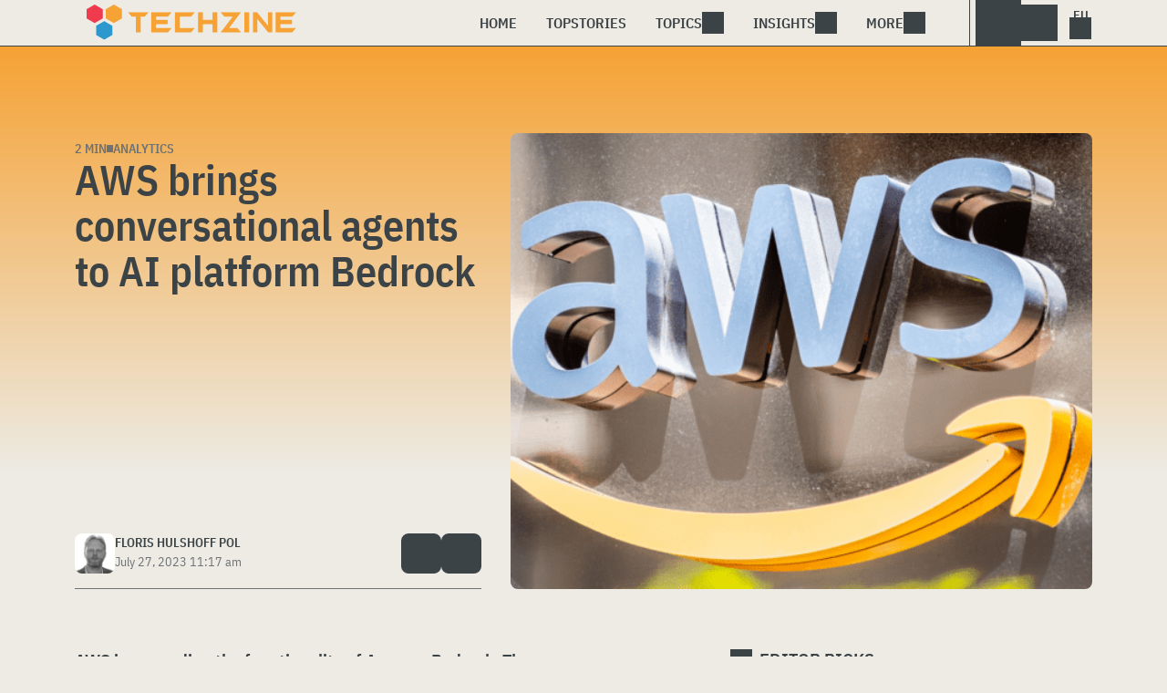

--- FILE ---
content_type: text/html; charset=UTF-8
request_url: https://www.techzine.eu/news/analytics/109359/aws-brings-conversational-agents-to-ai-platform-bedrock/
body_size: 20957
content:
<!DOCTYPE html>
<html class="theme-light" lang="en" prefix="og: http://ogp.me/ns#">
<head>
<meta charset="UTF-8">
<script type="text/javascript">
/* <![CDATA[ */
var gform;gform||(document.addEventListener("gform_main_scripts_loaded",function(){gform.scriptsLoaded=!0}),document.addEventListener("gform/theme/scripts_loaded",function(){gform.themeScriptsLoaded=!0}),window.addEventListener("DOMContentLoaded",function(){gform.domLoaded=!0}),gform={domLoaded:!1,scriptsLoaded:!1,themeScriptsLoaded:!1,isFormEditor:()=>"function"==typeof InitializeEditor,callIfLoaded:function(o){return!(!gform.domLoaded||!gform.scriptsLoaded||!gform.themeScriptsLoaded&&!gform.isFormEditor()||(gform.isFormEditor()&&console.warn("The use of gform.initializeOnLoaded() is deprecated in the form editor context and will be removed in Gravity Forms 3.1."),o(),0))},initializeOnLoaded:function(o){gform.callIfLoaded(o)||(document.addEventListener("gform_main_scripts_loaded",()=>{gform.scriptsLoaded=!0,gform.callIfLoaded(o)}),document.addEventListener("gform/theme/scripts_loaded",()=>{gform.themeScriptsLoaded=!0,gform.callIfLoaded(o)}),window.addEventListener("DOMContentLoaded",()=>{gform.domLoaded=!0,gform.callIfLoaded(o)}))},hooks:{action:{},filter:{}},addAction:function(o,r,e,t){gform.addHook("action",o,r,e,t)},addFilter:function(o,r,e,t){gform.addHook("filter",o,r,e,t)},doAction:function(o){gform.doHook("action",o,arguments)},applyFilters:function(o){return gform.doHook("filter",o,arguments)},removeAction:function(o,r){gform.removeHook("action",o,r)},removeFilter:function(o,r,e){gform.removeHook("filter",o,r,e)},addHook:function(o,r,e,t,n){null==gform.hooks[o][r]&&(gform.hooks[o][r]=[]);var d=gform.hooks[o][r];null==n&&(n=r+"_"+d.length),gform.hooks[o][r].push({tag:n,callable:e,priority:t=null==t?10:t})},doHook:function(r,o,e){var t;if(e=Array.prototype.slice.call(e,1),null!=gform.hooks[r][o]&&((o=gform.hooks[r][o]).sort(function(o,r){return o.priority-r.priority}),o.forEach(function(o){"function"!=typeof(t=o.callable)&&(t=window[t]),"action"==r?t.apply(null,e):e[0]=t.apply(null,e)})),"filter"==r)return e[0]},removeHook:function(o,r,t,n){var e;null!=gform.hooks[o][r]&&(e=(e=gform.hooks[o][r]).filter(function(o,r,e){return!!(null!=n&&n!=o.tag||null!=t&&t!=o.priority)}),gform.hooks[o][r]=e)}});
/* ]]> */
</script>

<meta name="viewport" content="width=device-width, initial-scale=1">
<meta name="referrer" content="always">
    <link rel="apple-touch-icon" sizes="180x180" href="/wp-content/icons/apple-touch-icon.png">
    <link rel="icon" type="image/png" sizes="32x32" href="/wp-content/icons/favicon-32x32.png">
    <link rel="icon" type="image/png" sizes="16x16" href="/wp-content/icons/favicon-16x16.png">
    <link rel="manifest" href="/wp-content/icons/site.webmanifest">
    <link rel="mask-icon" href="/wp-content/icons/safari-pinned-tab.svg" color="#f6a234">
    <link rel="shortcut icon" href="/wp-content/icons/favicon.ico">
    <meta name="msapplication-TileColor" content="#f6a234">
    <meta name="msapplication-config" content="/wp-content/icons/browserconfig.xml">
    <meta name="theme-color" content="#f6a234">
    <link rel="profile" href="http://gmpg.org/xfn/11">
    <link rel="preconnect" href="https://cdn-cookieyes.com" />
<link rel="preconnect" href="https://service.techzine.eu" />
<link rel="preconnect" href="https://www.techzine.nl" />
<link rel="preconnect" href="https://media.dolphin.pub" />
<link rel="preconnect" href="https://snap.licdn.com" /><meta name='robots' content='index, follow, max-image-preview:large, max-snippet:-1, max-video-preview:-1' />

	<!-- This site is optimized with the Yoast SEO Premium plugin v26.4 (Yoast SEO v26.4) - https://yoast.com/wordpress/plugins/seo/ -->
	<title>AWS brings conversational agents to AI platform Bedrock - Techzine Global</title>
	<meta name="description" content="AWS is expanding the functionality of Amazon Bedrock. The platform for adding generative AI to applications is now getting Agents for Amazon Bedrock. With" />
	<link rel="canonical" href="https://www.techzine.eu/news/analytics/109359/aws-brings-conversational-agents-to-ai-platform-bedrock/" />
	<meta property="og:locale" content="en_US" />
	<meta property="og:type" content="article" />
	<meta property="og:title" content="AWS brings conversational agents to AI platform Bedrock" />
	<meta property="og:description" content="AWS is expanding the functionality of Amazon Bedrock. The platform for adding generative AI to applications is now getting Agents for Amazon Bedrock. With" />
	<meta property="og:url" content="https://www.techzine.eu/news/analytics/109359/aws-brings-conversational-agents-to-ai-platform-bedrock/" />
	<meta property="og:site_name" content="Techzine Global" />
	<meta property="og:image" content="https://www.techzine.eu/wp-content/uploads/2022/01/aws-1.png" />
	<meta property="og:image:width" content="1500" />
	<meta property="og:image:height" content="800" />
	<meta property="og:image:type" content="image/png" />
	<meta name="twitter:card" content="summary_large_image" />
	<meta name="twitter:site" content="@techzine" />
	<meta name="twitter:label1" content="Est. reading time" />
	<meta name="twitter:data1" content="2 minutes" />
	<script type="application/ld+json" class="yoast-schema-graph">{"@context":"https://schema.org","@graph":[{"@type":"Article","@id":"https://www.techzine.eu/news/analytics/109359/aws-brings-conversational-agents-to-ai-platform-bedrock/#article","isPartOf":{"@id":"https://www.techzine.eu/news/analytics/109359/aws-brings-conversational-agents-to-ai-platform-bedrock/"},"author":{"name":"Floris Hulshoff Pol","@id":"https://www.techzine.eu/#/schema/person/0df69631e439a29d651d76b281efe2df"},"headline":"AWS brings conversational agents to AI platform Bedrock","datePublished":"2023-07-27T09:17:29+00:00","mainEntityOfPage":{"@id":"https://www.techzine.eu/news/analytics/109359/aws-brings-conversational-agents-to-ai-platform-bedrock/"},"wordCount":246,"publisher":{"@id":"https://www.techzine.eu/#organization"},"image":{"@id":"https://www.techzine.eu/news/analytics/109359/aws-brings-conversational-agents-to-ai-platform-bedrock/#primaryimage"},"thumbnailUrl":"https://www.techzine.eu/wp-content/uploads/2022/01/aws-1.png","keywords":["Amazon Bedrock","AWS","chatbot","generative AI"],"articleSection":["Analytics"],"inLanguage":"en-US","copyrightYear":"2023","copyrightHolder":{"@id":"https://www.techzine.eu/#organization"}},{"@type":"WebPage","@id":"https://www.techzine.eu/news/analytics/109359/aws-brings-conversational-agents-to-ai-platform-bedrock/","url":"https://www.techzine.eu/news/analytics/109359/aws-brings-conversational-agents-to-ai-platform-bedrock/","name":"AWS brings conversational agents to AI platform Bedrock - Techzine Global","isPartOf":{"@id":"https://www.techzine.eu/#website"},"primaryImageOfPage":{"@id":"https://www.techzine.eu/news/analytics/109359/aws-brings-conversational-agents-to-ai-platform-bedrock/#primaryimage"},"image":{"@id":"https://www.techzine.eu/news/analytics/109359/aws-brings-conversational-agents-to-ai-platform-bedrock/#primaryimage"},"thumbnailUrl":"https://www.techzine.eu/wp-content/uploads/2022/01/aws-1.png","datePublished":"2023-07-27T09:17:29+00:00","description":"AWS is expanding the functionality of Amazon Bedrock. The platform for adding generative AI to applications is now getting Agents for Amazon Bedrock. With","breadcrumb":{"@id":"https://www.techzine.eu/news/analytics/109359/aws-brings-conversational-agents-to-ai-platform-bedrock/#breadcrumb"},"inLanguage":"en-US","potentialAction":[{"@type":"ReadAction","target":["https://www.techzine.eu/news/analytics/109359/aws-brings-conversational-agents-to-ai-platform-bedrock/"]}]},{"@type":"ImageObject","inLanguage":"en-US","@id":"https://www.techzine.eu/news/analytics/109359/aws-brings-conversational-agents-to-ai-platform-bedrock/#primaryimage","url":"https://www.techzine.eu/wp-content/uploads/2022/01/aws-1.png","contentUrl":"https://www.techzine.eu/wp-content/uploads/2022/01/aws-1.png","width":1500,"height":800,"caption":"Aws logo on the side of a building."},{"@type":"BreadcrumbList","@id":"https://www.techzine.eu/news/analytics/109359/aws-brings-conversational-agents-to-ai-platform-bedrock/#breadcrumb","itemListElement":[{"@type":"ListItem","position":1,"name":"Techzine","item":"https://www.techzine.eu/"},{"@type":"ListItem","position":2,"name":"News","item":"https://www.techzine.eu/news/"},{"@type":"ListItem","position":3,"name":"Analytics","item":"https://www.techzine.eu/analytics/"},{"@type":"ListItem","position":4,"name":"AWS brings conversational agents to AI platform Bedrock"}]},{"@type":"WebSite","@id":"https://www.techzine.eu/#website","url":"https://www.techzine.eu/","name":"Techzine Global","description":"Your single source of truth","publisher":{"@id":"https://www.techzine.eu/#organization"},"potentialAction":[{"@type":"SearchAction","target":{"@type":"EntryPoint","urlTemplate":"https://www.techzine.eu/?s={search_term_string}"},"query-input":{"@type":"PropertyValueSpecification","valueRequired":true,"valueName":"search_term_string"}}],"inLanguage":"en-US"},{"@type":"Organization","@id":"https://www.techzine.eu/#organization","name":"Techzine","alternateName":"Dolphin Publications","url":"https://www.techzine.eu/","logo":{"@type":"ImageObject","inLanguage":"en-US","@id":"https://www.techzine.eu/#/schema/logo/image/","url":"https://www.techzine.eu/wp-content/uploads/2024/07/icon.png","contentUrl":"https://www.techzine.eu/wp-content/uploads/2024/07/icon.png","width":500,"height":500,"caption":"Techzine"},"image":{"@id":"https://www.techzine.eu/#/schema/logo/image/"},"sameAs":["https://x.com/techzine","https://www.instagram.com/techzine/","https://www.linkedin.com/company/techzine-eu","https://www.youtube.com/user/techzine"],"description":"Publisher of multiple IT publications in multiple languages; Techzine and ICTMagazine","email":"info@dolphin.pub","telephone":"+31736233237","legalName":"Dolphin Publications B.V.","foundingDate":"2002-09-26","vatID":"NL861392978B01","numberOfEmployees":{"@type":"QuantitativeValue","minValue":"11","maxValue":"50"}},{"@type":"Person","@id":"https://www.techzine.eu/#/schema/person/0df69631e439a29d651d76b281efe2df","name":"Floris Hulshoff Pol","sameAs":["https://www.linkedin.com/in/florishulshoffpol/","https://x.com/fhp1"],"url":"https://www.techzine.eu/author/floris-hulshoff-pol/"}]}</script>
	<!-- / Yoast SEO Premium plugin. -->


<link rel="alternate" type="application/rss+xml" title="Techzine Global &raquo; Feed" href="https://www.techzine.eu/feed/" />
<style id='wp-img-auto-sizes-contain-inline-css' type='text/css'>
img:is([sizes=auto i],[sizes^="auto," i]){contain-intrinsic-size:3000px 1500px}
/*# sourceURL=wp-img-auto-sizes-contain-inline-css */
</style>
<style id='wp-block-library-inline-css' type='text/css'>
:root{--wp-block-synced-color:#7a00df;--wp-block-synced-color--rgb:122,0,223;--wp-bound-block-color:var(--wp-block-synced-color);--wp-editor-canvas-background:#ddd;--wp-admin-theme-color:#007cba;--wp-admin-theme-color--rgb:0,124,186;--wp-admin-theme-color-darker-10:#006ba1;--wp-admin-theme-color-darker-10--rgb:0,107,160.5;--wp-admin-theme-color-darker-20:#005a87;--wp-admin-theme-color-darker-20--rgb:0,90,135;--wp-admin-border-width-focus:2px}@media (min-resolution:192dpi){:root{--wp-admin-border-width-focus:1.5px}}.wp-element-button{cursor:pointer}:root .has-very-light-gray-background-color{background-color:#eee}:root .has-very-dark-gray-background-color{background-color:#313131}:root .has-very-light-gray-color{color:#eee}:root .has-very-dark-gray-color{color:#313131}:root .has-vivid-green-cyan-to-vivid-cyan-blue-gradient-background{background:linear-gradient(135deg,#00d084,#0693e3)}:root .has-purple-crush-gradient-background{background:linear-gradient(135deg,#34e2e4,#4721fb 50%,#ab1dfe)}:root .has-hazy-dawn-gradient-background{background:linear-gradient(135deg,#faaca8,#dad0ec)}:root .has-subdued-olive-gradient-background{background:linear-gradient(135deg,#fafae1,#67a671)}:root .has-atomic-cream-gradient-background{background:linear-gradient(135deg,#fdd79a,#004a59)}:root .has-nightshade-gradient-background{background:linear-gradient(135deg,#330968,#31cdcf)}:root .has-midnight-gradient-background{background:linear-gradient(135deg,#020381,#2874fc)}:root{--wp--preset--font-size--normal:16px;--wp--preset--font-size--huge:42px}.has-regular-font-size{font-size:1em}.has-larger-font-size{font-size:2.625em}.has-normal-font-size{font-size:var(--wp--preset--font-size--normal)}.has-huge-font-size{font-size:var(--wp--preset--font-size--huge)}.has-text-align-center{text-align:center}.has-text-align-left{text-align:left}.has-text-align-right{text-align:right}.has-fit-text{white-space:nowrap!important}#end-resizable-editor-section{display:none}.aligncenter{clear:both}.items-justified-left{justify-content:flex-start}.items-justified-center{justify-content:center}.items-justified-right{justify-content:flex-end}.items-justified-space-between{justify-content:space-between}.screen-reader-text{border:0;clip-path:inset(50%);height:1px;margin:-1px;overflow:hidden;padding:0;position:absolute;width:1px;word-wrap:normal!important}.screen-reader-text:focus{background-color:#ddd;clip-path:none;color:#444;display:block;font-size:1em;height:auto;left:5px;line-height:normal;padding:15px 23px 14px;text-decoration:none;top:5px;width:auto;z-index:100000}html :where(.has-border-color){border-style:solid}html :where([style*=border-top-color]){border-top-style:solid}html :where([style*=border-right-color]){border-right-style:solid}html :where([style*=border-bottom-color]){border-bottom-style:solid}html :where([style*=border-left-color]){border-left-style:solid}html :where([style*=border-width]){border-style:solid}html :where([style*=border-top-width]){border-top-style:solid}html :where([style*=border-right-width]){border-right-style:solid}html :where([style*=border-bottom-width]){border-bottom-style:solid}html :where([style*=border-left-width]){border-left-style:solid}html :where(img[class*=wp-image-]){height:auto;max-width:100%}:where(figure){margin:0 0 1em}html :where(.is-position-sticky){--wp-admin--admin-bar--position-offset:var(--wp-admin--admin-bar--height,0px)}@media screen and (max-width:600px){html :where(.is-position-sticky){--wp-admin--admin-bar--position-offset:0px}}

/*# sourceURL=wp-block-library-inline-css */
</style><style id='wp-block-heading-inline-css' type='text/css'>
h1:where(.wp-block-heading).has-background,h2:where(.wp-block-heading).has-background,h3:where(.wp-block-heading).has-background,h4:where(.wp-block-heading).has-background,h5:where(.wp-block-heading).has-background,h6:where(.wp-block-heading).has-background{padding:1.25em 2.375em}h1.has-text-align-left[style*=writing-mode]:where([style*=vertical-lr]),h1.has-text-align-right[style*=writing-mode]:where([style*=vertical-rl]),h2.has-text-align-left[style*=writing-mode]:where([style*=vertical-lr]),h2.has-text-align-right[style*=writing-mode]:where([style*=vertical-rl]),h3.has-text-align-left[style*=writing-mode]:where([style*=vertical-lr]),h3.has-text-align-right[style*=writing-mode]:where([style*=vertical-rl]),h4.has-text-align-left[style*=writing-mode]:where([style*=vertical-lr]),h4.has-text-align-right[style*=writing-mode]:where([style*=vertical-rl]),h5.has-text-align-left[style*=writing-mode]:where([style*=vertical-lr]),h5.has-text-align-right[style*=writing-mode]:where([style*=vertical-rl]),h6.has-text-align-left[style*=writing-mode]:where([style*=vertical-lr]),h6.has-text-align-right[style*=writing-mode]:where([style*=vertical-rl]){rotate:180deg}
/*# sourceURL=https://www.techzine.eu/wp-includes/blocks/heading/style.min.css */
</style>
<style id='wp-block-image-inline-css' type='text/css'>
.wp-block-image>a,.wp-block-image>figure>a{display:inline-block}.wp-block-image img{box-sizing:border-box;height:auto;max-width:100%;vertical-align:bottom}@media not (prefers-reduced-motion){.wp-block-image img.hide{visibility:hidden}.wp-block-image img.show{animation:show-content-image .4s}}.wp-block-image[style*=border-radius] img,.wp-block-image[style*=border-radius]>a{border-radius:inherit}.wp-block-image.has-custom-border img{box-sizing:border-box}.wp-block-image.aligncenter{text-align:center}.wp-block-image.alignfull>a,.wp-block-image.alignwide>a{width:100%}.wp-block-image.alignfull img,.wp-block-image.alignwide img{height:auto;width:100%}.wp-block-image .aligncenter,.wp-block-image .alignleft,.wp-block-image .alignright,.wp-block-image.aligncenter,.wp-block-image.alignleft,.wp-block-image.alignright{display:table}.wp-block-image .aligncenter>figcaption,.wp-block-image .alignleft>figcaption,.wp-block-image .alignright>figcaption,.wp-block-image.aligncenter>figcaption,.wp-block-image.alignleft>figcaption,.wp-block-image.alignright>figcaption{caption-side:bottom;display:table-caption}.wp-block-image .alignleft{float:left;margin:.5em 1em .5em 0}.wp-block-image .alignright{float:right;margin:.5em 0 .5em 1em}.wp-block-image .aligncenter{margin-left:auto;margin-right:auto}.wp-block-image :where(figcaption){margin-bottom:1em;margin-top:.5em}.wp-block-image.is-style-circle-mask img{border-radius:9999px}@supports ((-webkit-mask-image:none) or (mask-image:none)) or (-webkit-mask-image:none){.wp-block-image.is-style-circle-mask img{border-radius:0;-webkit-mask-image:url('data:image/svg+xml;utf8,<svg viewBox="0 0 100 100" xmlns="http://www.w3.org/2000/svg"><circle cx="50" cy="50" r="50"/></svg>');mask-image:url('data:image/svg+xml;utf8,<svg viewBox="0 0 100 100" xmlns="http://www.w3.org/2000/svg"><circle cx="50" cy="50" r="50"/></svg>');mask-mode:alpha;-webkit-mask-position:center;mask-position:center;-webkit-mask-repeat:no-repeat;mask-repeat:no-repeat;-webkit-mask-size:contain;mask-size:contain}}:root :where(.wp-block-image.is-style-rounded img,.wp-block-image .is-style-rounded img){border-radius:9999px}.wp-block-image figure{margin:0}.wp-lightbox-container{display:flex;flex-direction:column;position:relative}.wp-lightbox-container img{cursor:zoom-in}.wp-lightbox-container img:hover+button{opacity:1}.wp-lightbox-container button{align-items:center;backdrop-filter:blur(16px) saturate(180%);background-color:#5a5a5a40;border:none;border-radius:4px;cursor:zoom-in;display:flex;height:20px;justify-content:center;opacity:0;padding:0;position:absolute;right:16px;text-align:center;top:16px;width:20px;z-index:100}@media not (prefers-reduced-motion){.wp-lightbox-container button{transition:opacity .2s ease}}.wp-lightbox-container button:focus-visible{outline:3px auto #5a5a5a40;outline:3px auto -webkit-focus-ring-color;outline-offset:3px}.wp-lightbox-container button:hover{cursor:pointer;opacity:1}.wp-lightbox-container button:focus{opacity:1}.wp-lightbox-container button:focus,.wp-lightbox-container button:hover,.wp-lightbox-container button:not(:hover):not(:active):not(.has-background){background-color:#5a5a5a40;border:none}.wp-lightbox-overlay{box-sizing:border-box;cursor:zoom-out;height:100vh;left:0;overflow:hidden;position:fixed;top:0;visibility:hidden;width:100%;z-index:100000}.wp-lightbox-overlay .close-button{align-items:center;cursor:pointer;display:flex;justify-content:center;min-height:40px;min-width:40px;padding:0;position:absolute;right:calc(env(safe-area-inset-right) + 16px);top:calc(env(safe-area-inset-top) + 16px);z-index:5000000}.wp-lightbox-overlay .close-button:focus,.wp-lightbox-overlay .close-button:hover,.wp-lightbox-overlay .close-button:not(:hover):not(:active):not(.has-background){background:none;border:none}.wp-lightbox-overlay .lightbox-image-container{height:var(--wp--lightbox-container-height);left:50%;overflow:hidden;position:absolute;top:50%;transform:translate(-50%,-50%);transform-origin:top left;width:var(--wp--lightbox-container-width);z-index:9999999999}.wp-lightbox-overlay .wp-block-image{align-items:center;box-sizing:border-box;display:flex;height:100%;justify-content:center;margin:0;position:relative;transform-origin:0 0;width:100%;z-index:3000000}.wp-lightbox-overlay .wp-block-image img{height:var(--wp--lightbox-image-height);min-height:var(--wp--lightbox-image-height);min-width:var(--wp--lightbox-image-width);width:var(--wp--lightbox-image-width)}.wp-lightbox-overlay .wp-block-image figcaption{display:none}.wp-lightbox-overlay button{background:none;border:none}.wp-lightbox-overlay .scrim{background-color:#fff;height:100%;opacity:.9;position:absolute;width:100%;z-index:2000000}.wp-lightbox-overlay.active{visibility:visible}@media not (prefers-reduced-motion){.wp-lightbox-overlay.active{animation:turn-on-visibility .25s both}.wp-lightbox-overlay.active img{animation:turn-on-visibility .35s both}.wp-lightbox-overlay.show-closing-animation:not(.active){animation:turn-off-visibility .35s both}.wp-lightbox-overlay.show-closing-animation:not(.active) img{animation:turn-off-visibility .25s both}.wp-lightbox-overlay.zoom.active{animation:none;opacity:1;visibility:visible}.wp-lightbox-overlay.zoom.active .lightbox-image-container{animation:lightbox-zoom-in .4s}.wp-lightbox-overlay.zoom.active .lightbox-image-container img{animation:none}.wp-lightbox-overlay.zoom.active .scrim{animation:turn-on-visibility .4s forwards}.wp-lightbox-overlay.zoom.show-closing-animation:not(.active){animation:none}.wp-lightbox-overlay.zoom.show-closing-animation:not(.active) .lightbox-image-container{animation:lightbox-zoom-out .4s}.wp-lightbox-overlay.zoom.show-closing-animation:not(.active) .lightbox-image-container img{animation:none}.wp-lightbox-overlay.zoom.show-closing-animation:not(.active) .scrim{animation:turn-off-visibility .4s forwards}}@keyframes show-content-image{0%{visibility:hidden}99%{visibility:hidden}to{visibility:visible}}@keyframes turn-on-visibility{0%{opacity:0}to{opacity:1}}@keyframes turn-off-visibility{0%{opacity:1;visibility:visible}99%{opacity:0;visibility:visible}to{opacity:0;visibility:hidden}}@keyframes lightbox-zoom-in{0%{transform:translate(calc((-100vw + var(--wp--lightbox-scrollbar-width))/2 + var(--wp--lightbox-initial-left-position)),calc(-50vh + var(--wp--lightbox-initial-top-position))) scale(var(--wp--lightbox-scale))}to{transform:translate(-50%,-50%) scale(1)}}@keyframes lightbox-zoom-out{0%{transform:translate(-50%,-50%) scale(1);visibility:visible}99%{visibility:visible}to{transform:translate(calc((-100vw + var(--wp--lightbox-scrollbar-width))/2 + var(--wp--lightbox-initial-left-position)),calc(-50vh + var(--wp--lightbox-initial-top-position))) scale(var(--wp--lightbox-scale));visibility:hidden}}
/*# sourceURL=https://www.techzine.eu/wp-includes/blocks/image/style.min.css */
</style>
<style id='wp-block-paragraph-inline-css' type='text/css'>
.is-small-text{font-size:.875em}.is-regular-text{font-size:1em}.is-large-text{font-size:2.25em}.is-larger-text{font-size:3em}.has-drop-cap:not(:focus):first-letter{float:left;font-size:8.4em;font-style:normal;font-weight:100;line-height:.68;margin:.05em .1em 0 0;text-transform:uppercase}body.rtl .has-drop-cap:not(:focus):first-letter{float:none;margin-left:.1em}p.has-drop-cap.has-background{overflow:hidden}:root :where(p.has-background){padding:1.25em 2.375em}:where(p.has-text-color:not(.has-link-color)) a{color:inherit}p.has-text-align-left[style*="writing-mode:vertical-lr"],p.has-text-align-right[style*="writing-mode:vertical-rl"]{rotate:180deg}
/*# sourceURL=https://www.techzine.eu/wp-includes/blocks/paragraph/style.min.css */
</style>
<style id='global-styles-inline-css' type='text/css'>
:root{--wp--preset--aspect-ratio--square: 1;--wp--preset--aspect-ratio--4-3: 4/3;--wp--preset--aspect-ratio--3-4: 3/4;--wp--preset--aspect-ratio--3-2: 3/2;--wp--preset--aspect-ratio--2-3: 2/3;--wp--preset--aspect-ratio--16-9: 16/9;--wp--preset--aspect-ratio--9-16: 9/16;--wp--preset--color--black: #000000;--wp--preset--color--cyan-bluish-gray: #abb8c3;--wp--preset--color--white: #ffffff;--wp--preset--color--pale-pink: #f78da7;--wp--preset--color--vivid-red: #cf2e2e;--wp--preset--color--luminous-vivid-orange: #ff6900;--wp--preset--color--luminous-vivid-amber: #fcb900;--wp--preset--color--light-green-cyan: #7bdcb5;--wp--preset--color--vivid-green-cyan: #00d084;--wp--preset--color--pale-cyan-blue: #8ed1fc;--wp--preset--color--vivid-cyan-blue: #0693e3;--wp--preset--color--vivid-purple: #9b51e0;--wp--preset--gradient--vivid-cyan-blue-to-vivid-purple: linear-gradient(135deg,rgb(6,147,227) 0%,rgb(155,81,224) 100%);--wp--preset--gradient--light-green-cyan-to-vivid-green-cyan: linear-gradient(135deg,rgb(122,220,180) 0%,rgb(0,208,130) 100%);--wp--preset--gradient--luminous-vivid-amber-to-luminous-vivid-orange: linear-gradient(135deg,rgb(252,185,0) 0%,rgb(255,105,0) 100%);--wp--preset--gradient--luminous-vivid-orange-to-vivid-red: linear-gradient(135deg,rgb(255,105,0) 0%,rgb(207,46,46) 100%);--wp--preset--gradient--very-light-gray-to-cyan-bluish-gray: linear-gradient(135deg,rgb(238,238,238) 0%,rgb(169,184,195) 100%);--wp--preset--gradient--cool-to-warm-spectrum: linear-gradient(135deg,rgb(74,234,220) 0%,rgb(151,120,209) 20%,rgb(207,42,186) 40%,rgb(238,44,130) 60%,rgb(251,105,98) 80%,rgb(254,248,76) 100%);--wp--preset--gradient--blush-light-purple: linear-gradient(135deg,rgb(255,206,236) 0%,rgb(152,150,240) 100%);--wp--preset--gradient--blush-bordeaux: linear-gradient(135deg,rgb(254,205,165) 0%,rgb(254,45,45) 50%,rgb(107,0,62) 100%);--wp--preset--gradient--luminous-dusk: linear-gradient(135deg,rgb(255,203,112) 0%,rgb(199,81,192) 50%,rgb(65,88,208) 100%);--wp--preset--gradient--pale-ocean: linear-gradient(135deg,rgb(255,245,203) 0%,rgb(182,227,212) 50%,rgb(51,167,181) 100%);--wp--preset--gradient--electric-grass: linear-gradient(135deg,rgb(202,248,128) 0%,rgb(113,206,126) 100%);--wp--preset--gradient--midnight: linear-gradient(135deg,rgb(2,3,129) 0%,rgb(40,116,252) 100%);--wp--preset--font-size--small: 13px;--wp--preset--font-size--medium: 20px;--wp--preset--font-size--large: 36px;--wp--preset--font-size--x-large: 42px;--wp--preset--spacing--20: 0.44rem;--wp--preset--spacing--30: 0.67rem;--wp--preset--spacing--40: 1rem;--wp--preset--spacing--50: 1.5rem;--wp--preset--spacing--60: 2.25rem;--wp--preset--spacing--70: 3.38rem;--wp--preset--spacing--80: 5.06rem;--wp--preset--shadow--natural: 6px 6px 9px rgba(0, 0, 0, 0.2);--wp--preset--shadow--deep: 12px 12px 50px rgba(0, 0, 0, 0.4);--wp--preset--shadow--sharp: 6px 6px 0px rgba(0, 0, 0, 0.2);--wp--preset--shadow--outlined: 6px 6px 0px -3px rgb(255, 255, 255), 6px 6px rgb(0, 0, 0);--wp--preset--shadow--crisp: 6px 6px 0px rgb(0, 0, 0);}:where(.is-layout-flex){gap: 0.5em;}:where(.is-layout-grid){gap: 0.5em;}body .is-layout-flex{display: flex;}.is-layout-flex{flex-wrap: wrap;align-items: center;}.is-layout-flex > :is(*, div){margin: 0;}body .is-layout-grid{display: grid;}.is-layout-grid > :is(*, div){margin: 0;}:where(.wp-block-columns.is-layout-flex){gap: 2em;}:where(.wp-block-columns.is-layout-grid){gap: 2em;}:where(.wp-block-post-template.is-layout-flex){gap: 1.25em;}:where(.wp-block-post-template.is-layout-grid){gap: 1.25em;}.has-black-color{color: var(--wp--preset--color--black) !important;}.has-cyan-bluish-gray-color{color: var(--wp--preset--color--cyan-bluish-gray) !important;}.has-white-color{color: var(--wp--preset--color--white) !important;}.has-pale-pink-color{color: var(--wp--preset--color--pale-pink) !important;}.has-vivid-red-color{color: var(--wp--preset--color--vivid-red) !important;}.has-luminous-vivid-orange-color{color: var(--wp--preset--color--luminous-vivid-orange) !important;}.has-luminous-vivid-amber-color{color: var(--wp--preset--color--luminous-vivid-amber) !important;}.has-light-green-cyan-color{color: var(--wp--preset--color--light-green-cyan) !important;}.has-vivid-green-cyan-color{color: var(--wp--preset--color--vivid-green-cyan) !important;}.has-pale-cyan-blue-color{color: var(--wp--preset--color--pale-cyan-blue) !important;}.has-vivid-cyan-blue-color{color: var(--wp--preset--color--vivid-cyan-blue) !important;}.has-vivid-purple-color{color: var(--wp--preset--color--vivid-purple) !important;}.has-black-background-color{background-color: var(--wp--preset--color--black) !important;}.has-cyan-bluish-gray-background-color{background-color: var(--wp--preset--color--cyan-bluish-gray) !important;}.has-white-background-color{background-color: var(--wp--preset--color--white) !important;}.has-pale-pink-background-color{background-color: var(--wp--preset--color--pale-pink) !important;}.has-vivid-red-background-color{background-color: var(--wp--preset--color--vivid-red) !important;}.has-luminous-vivid-orange-background-color{background-color: var(--wp--preset--color--luminous-vivid-orange) !important;}.has-luminous-vivid-amber-background-color{background-color: var(--wp--preset--color--luminous-vivid-amber) !important;}.has-light-green-cyan-background-color{background-color: var(--wp--preset--color--light-green-cyan) !important;}.has-vivid-green-cyan-background-color{background-color: var(--wp--preset--color--vivid-green-cyan) !important;}.has-pale-cyan-blue-background-color{background-color: var(--wp--preset--color--pale-cyan-blue) !important;}.has-vivid-cyan-blue-background-color{background-color: var(--wp--preset--color--vivid-cyan-blue) !important;}.has-vivid-purple-background-color{background-color: var(--wp--preset--color--vivid-purple) !important;}.has-black-border-color{border-color: var(--wp--preset--color--black) !important;}.has-cyan-bluish-gray-border-color{border-color: var(--wp--preset--color--cyan-bluish-gray) !important;}.has-white-border-color{border-color: var(--wp--preset--color--white) !important;}.has-pale-pink-border-color{border-color: var(--wp--preset--color--pale-pink) !important;}.has-vivid-red-border-color{border-color: var(--wp--preset--color--vivid-red) !important;}.has-luminous-vivid-orange-border-color{border-color: var(--wp--preset--color--luminous-vivid-orange) !important;}.has-luminous-vivid-amber-border-color{border-color: var(--wp--preset--color--luminous-vivid-amber) !important;}.has-light-green-cyan-border-color{border-color: var(--wp--preset--color--light-green-cyan) !important;}.has-vivid-green-cyan-border-color{border-color: var(--wp--preset--color--vivid-green-cyan) !important;}.has-pale-cyan-blue-border-color{border-color: var(--wp--preset--color--pale-cyan-blue) !important;}.has-vivid-cyan-blue-border-color{border-color: var(--wp--preset--color--vivid-cyan-blue) !important;}.has-vivid-purple-border-color{border-color: var(--wp--preset--color--vivid-purple) !important;}.has-vivid-cyan-blue-to-vivid-purple-gradient-background{background: var(--wp--preset--gradient--vivid-cyan-blue-to-vivid-purple) !important;}.has-light-green-cyan-to-vivid-green-cyan-gradient-background{background: var(--wp--preset--gradient--light-green-cyan-to-vivid-green-cyan) !important;}.has-luminous-vivid-amber-to-luminous-vivid-orange-gradient-background{background: var(--wp--preset--gradient--luminous-vivid-amber-to-luminous-vivid-orange) !important;}.has-luminous-vivid-orange-to-vivid-red-gradient-background{background: var(--wp--preset--gradient--luminous-vivid-orange-to-vivid-red) !important;}.has-very-light-gray-to-cyan-bluish-gray-gradient-background{background: var(--wp--preset--gradient--very-light-gray-to-cyan-bluish-gray) !important;}.has-cool-to-warm-spectrum-gradient-background{background: var(--wp--preset--gradient--cool-to-warm-spectrum) !important;}.has-blush-light-purple-gradient-background{background: var(--wp--preset--gradient--blush-light-purple) !important;}.has-blush-bordeaux-gradient-background{background: var(--wp--preset--gradient--blush-bordeaux) !important;}.has-luminous-dusk-gradient-background{background: var(--wp--preset--gradient--luminous-dusk) !important;}.has-pale-ocean-gradient-background{background: var(--wp--preset--gradient--pale-ocean) !important;}.has-electric-grass-gradient-background{background: var(--wp--preset--gradient--electric-grass) !important;}.has-midnight-gradient-background{background: var(--wp--preset--gradient--midnight) !important;}.has-small-font-size{font-size: var(--wp--preset--font-size--small) !important;}.has-medium-font-size{font-size: var(--wp--preset--font-size--medium) !important;}.has-large-font-size{font-size: var(--wp--preset--font-size--large) !important;}.has-x-large-font-size{font-size: var(--wp--preset--font-size--x-large) !important;}
/*# sourceURL=global-styles-inline-css */
</style>

<style id='classic-theme-styles-inline-css' type='text/css'>
/*! This file is auto-generated */
.wp-block-button__link{color:#fff;background-color:#32373c;border-radius:9999px;box-shadow:none;text-decoration:none;padding:calc(.667em + 2px) calc(1.333em + 2px);font-size:1.125em}.wp-block-file__button{background:#32373c;color:#fff;text-decoration:none}
/*# sourceURL=/wp-includes/css/classic-themes.min.css */
</style>
<link rel='stylesheet' id='ep_general_styles-css' href='https://www.techzine.eu/wp-content/plugins/elasticpress/dist/css/general-styles.css?ver=66295efe92a630617c00' type='text/css' media='all' />
<link rel='stylesheet' id='techzinev11-style-css' href='https://www.techzine.eu/wp-content/themes/techzinev11/css/style.css?ver=2025071605' type='text/css' media='screen' />
<link rel='stylesheet' id='techzinev11-style-mobile-css' href='https://www.techzine.eu/wp-content/themes/techzinev11/css/style-mobile.css?ver=2025071605' type='text/css' media='screen and (max-width: 1023.9px)' />
<script type="text/javascript" src="https://www.techzine.eu/wp-includes/js/jquery/jquery.min.js?ver=3.7.1" id="jquery-core-js"></script>
<script type="text/javascript" src="https://www.techzine.eu/wp-includes/js/jquery/jquery-migrate.min.js?ver=3.4.1" id="jquery-migrate-js"></script>
<script type="text/javascript">
	var crph = null; var e=window;
	(function(e,t,o,n,p,r,i){e.crpAlias=n;e[e.crpAlias]=e[e.crpAlias]||function(){(e[e.crpAlias].q=e[e.crpAlias].q||[]).push(arguments)};e[e.crpAlias].l=(new Date).getTime();r=t.createElement("script");r.src=o;r.async=true;i=t.getElementsByTagName("script")[0];i.parentNode.insertBefore(r,i)})(window,document,"https://service.techzine.eu/js/events.js","crp"); crph=window.location.toString().match('crph=(.*?)(&|$)')||null; if(crph!=null){crph=crph[1];}else{crph='';}crp('track', crph);
	 
</script><script>var _aso = _aso || {}; _aso.cmp = true; _aso.no_campaign_dups = true; var screenWidth = window.innerWidth || document.documentElement.clientWidth || document.body.clientWidth;</script>

<script id="cookieyes" async type="text/javascript" src="https://cdn-cookieyes.com/client_data/0814763e01f01d328a17145c/script.js"></script> 
<script defer data-domain="techzine.eu" src="https://service.techzine.eu/pl/script.js"></script>
<script data-cfasync="false" async src="https://media.dolphin.pub/js/code.min.js"></script>




<link rel="icon" href="https://www.techzine.eu/wp-content/uploads/2024/06/cropped-icon-32x32.png" sizes="32x32" />
<link rel="icon" href="https://www.techzine.eu/wp-content/uploads/2024/06/cropped-icon-192x192.png" sizes="192x192" />
<link rel="apple-touch-icon" href="https://www.techzine.eu/wp-content/uploads/2024/06/cropped-icon-180x180.png" />
<meta name="msapplication-TileImage" content="https://www.techzine.eu/wp-content/uploads/2024/06/cropped-icon-270x270.png" />
</head>
<body class="wp-singular news-template-default single single-news postid-109359 wp-theme-techzinev11 techzineeu">
    <header class="site-header" id="header">
        <a class="skip-link screen-reader-text" href="#main">Skip to content</a>
        <div class="header-wrapper">
            <div class="container">
                <div id="logo"><a href="https://www.techzine.eu/" rel="home">
                                    <span>Techzine Global</span>
                                </a></div>
                <div id="menu">
                    <div class="button dropdown-toggle navbar-toggle" data-bs-toggle="dropdown" data-bs-target=".nav-dropdown"><span></span></div>
                    <nav id="site-navigation" class="dropdown-menu depth_0 nav-dropdown">
                        <form action="/" method="get" class="mobilesearch">
                            <input type="text" name="s" id="s" value="" placeholder="Search for...">
                            <button type="submit" class="search_icon"></button>
                            <input type="hidden" name="years" value="2026,2025,2024,2023,2022">
                        </form>
                        <ul id="menu-master" class="navbar-nav "><li  id="menu-item-74509" class="menu-item menu-item-type-custom menu-item-object-custom menu-item-home nav-item nav-item-74509"><a href="https://www.techzine.eu/" class="nav-link ">Home</a></li>
<li  id="menu-item-74511" class="menu-item menu-item-type-post_type menu-item-object-page nav-item nav-item-74511"><a href="https://www.techzine.eu/topstories/" class="nav-link ">Topstories</a></li>
<li  id="menu-item-74512" class="menu-item menu-item-type-custom menu-item-object-custom menu-item-has-children dropdown nav-item nav-item-74512"><a href="#" class="nav-link  dropdown-toggle" data-bs-toggle="dropdown" aria-haspopup="true" aria-expanded="false">Topics</a>
<ul class="dropdown-menu  depth_0">
	<li  id="menu-item-74513" class="menu-item menu-item-type-taxonomy menu-item-object-category current-news-ancestor current-menu-parent current-news-parent nav-item nav-item-74513"><a href="https://www.techzine.eu/analytics/" class="dropdown-item ">Analytics</a></li>
	<li  id="menu-item-74514" class="menu-item menu-item-type-taxonomy menu-item-object-category nav-item nav-item-74514"><a href="https://www.techzine.eu/applications/" class="dropdown-item ">Applications</a></li>
	<li  id="menu-item-74515" class="menu-item menu-item-type-taxonomy menu-item-object-category nav-item nav-item-74515"><a href="https://www.techzine.eu/collaboration/" class="dropdown-item ">Collaboration</a></li>
	<li  id="menu-item-74516" class="menu-item menu-item-type-taxonomy menu-item-object-category nav-item nav-item-74516"><a href="https://www.techzine.eu/data-management/" class="dropdown-item ">Data Management</a></li>
	<li  id="menu-item-74517" class="menu-item menu-item-type-taxonomy menu-item-object-category nav-item nav-item-74517"><a href="https://www.techzine.eu/devices/" class="dropdown-item ">Devices</a></li>
	<li  id="menu-item-74518" class="menu-item menu-item-type-taxonomy menu-item-object-category nav-item nav-item-74518"><a href="https://www.techzine.eu/devops/" class="dropdown-item ">Devops</a></li>
	<li  id="menu-item-74520" class="menu-item menu-item-type-taxonomy menu-item-object-category nav-item nav-item-74520"><a href="https://www.techzine.eu/infrastructure/" class="dropdown-item ">Infrastructure</a></li>
	<li  id="menu-item-74521" class="menu-item menu-item-type-taxonomy menu-item-object-category nav-item nav-item-74521"><a href="https://www.techzine.eu/privacy-compliance/" class="dropdown-item ">Privacy &amp; Compliance</a></li>
	<li  id="menu-item-74522" class="menu-item menu-item-type-taxonomy menu-item-object-category nav-item nav-item-74522"><a href="https://www.techzine.eu/security/" class="dropdown-item ">Security</a></li>
</ul>
</li>
<li  id="menu-item-74524" class="menu-item menu-item-type-custom menu-item-object-custom menu-item-has-children dropdown nav-item nav-item-74524"><a href="#" class="nav-link  dropdown-toggle" data-bs-toggle="dropdown" aria-haspopup="true" aria-expanded="false">Insights</a>
<ul class="dropdown-menu  depth_0">
	<li  id="menu-item-74510" class="menu-item menu-item-type-post_type menu-item-object-page nav-item nav-item-74510"><a href="https://www.techzine.eu/insights/" class="dropdown-item ">All Insights</a></li>
	<li  id="menu-item-128987" class="menu-item menu-item-type-taxonomy menu-item-object-insights nav-item nav-item-128987"><a href="https://www.techzine.eu/insights/agentic-ai/" class="dropdown-item ">Agentic AI</a></li>
	<li  id="menu-item-122024" class="menu-item menu-item-type-taxonomy menu-item-object-insights nav-item nav-item-122024"><a href="https://www.techzine.eu/insights/analytics/" class="dropdown-item ">Analytics</a></li>
	<li  id="menu-item-121445" class="menu-item menu-item-type-taxonomy menu-item-object-insights nav-item nav-item-121445"><a href="https://www.techzine.eu/insights/cloud-erp/" class="dropdown-item ">Cloud ERP</a></li>
	<li  id="menu-item-121446" class="menu-item menu-item-type-taxonomy menu-item-object-insights nav-item nav-item-121446"><a href="https://www.techzine.eu/insights/gen-ai/" class="dropdown-item ">Generative AI</a></li>
	<li  id="menu-item-121447" class="menu-item menu-item-type-taxonomy menu-item-object-insights nav-item nav-item-121447"><a href="https://www.techzine.eu/insights/it-in-retail/" class="dropdown-item ">IT in Retail</a></li>
	<li  id="menu-item-124116" class="menu-item menu-item-type-taxonomy menu-item-object-insights nav-item nav-item-124116"><a href="https://www.techzine.eu/insights/nis2/" class="dropdown-item ">NIS2</a></li>
	<li  id="menu-item-130901" class="menu-item menu-item-type-taxonomy menu-item-object-insights nav-item nav-item-130901"><a href="https://www.techzine.eu/insights/rsac-2025-conference/" class="dropdown-item ">RSAC 2025 Conference</a></li>
	<li  id="menu-item-121448" class="menu-item menu-item-type-taxonomy menu-item-object-insights nav-item nav-item-121448"><a href="https://www.techzine.eu/insights/security-platforms/" class="dropdown-item ">Security Platforms</a></li>
	<li  id="menu-item-125258" class="menu-item menu-item-type-taxonomy menu-item-object-insights nav-item nav-item-125258"><a href="https://www.techzine.eu/insights/sentinelone/" class="dropdown-item ">SentinelOne</a></li>
</ul>
</li>
<li  id="menu-item-37358" class="menu-item menu-item-type-custom menu-item-object-custom menu-item-has-children dropdown nav-item nav-item-37358"><a href="#" class="nav-link  dropdown-toggle" data-bs-toggle="dropdown" aria-haspopup="true" aria-expanded="false">More</a>
<ul class="dropdown-menu  depth_0">
	<li  id="menu-item-37360" class="menu-item menu-item-type-custom menu-item-object-custom nav-item nav-item-37360"><a href="https://www.dolphin.pub" class="dropdown-item ">Become a partner</a></li>
	<li  id="menu-item-42920" class="menu-item menu-item-type-post_type menu-item-object-page nav-item nav-item-42920"><a href="https://www.techzine.eu/about-us/" class="dropdown-item ">About us</a></li>
	<li  id="menu-item-37361" class="menu-item menu-item-type-custom menu-item-object-custom nav-item nav-item-37361"><a href="/contact" class="dropdown-item ">Contact us</a></li>
	<li  id="menu-item-37471" class="menu-item menu-item-type-custom menu-item-object-custom nav-item nav-item-37471"><a href="/conditions" class="dropdown-item ">Terms and conditions</a></li>
	<li  id="menu-item-37497" class="menu-item menu-item-type-custom menu-item-object-custom nav-item nav-item-37497"><a href="/privacy" class="dropdown-item ">Privacy Policy</a></li>
</ul>
</li>
</ul>                    </nav>
                    <div class="search_menu_container">
                        <div class="dropdown-toggle search-toggle" data-bs-toggle="dropdown" data-bs-target=".search-dropdown"></div>
                        <div id="search_menu" class="dropdown-menu depth_0 search-dropdown">
                            <form action="/" method="get">
                                    <input type="text" name="s" id="s" value="" placeholder="Search for...">
                                    <button type="submit" class="search_icon"></button>
                                    <input type="hidden" name="years" value="2026,2025,2024">
                            </form>
                        </div>
                    </div>
                    <div class="lights-out"></div>
                    <div class="dropdown-toggle lang-toggle techzineeu" data-bs-toggle="dropdown" data-bs-target=".lang-dropdown"><span></span></div>
                    <div id="lang" class="dropdown-menu depth_0 lang-dropdown">
                        <ul>
                            <li><a href="https://www.techzine.eu" class="tzlink" rel="external">Techzine Global</a></li>
                            <li><a href="https://www.techzine.nl" class="tzlink" rel="external">Techzine Netherlands</a></li>
                            <li><a href="https://www.techzine.be" class="tzlink" rel="external">Techzine Belgium</a></li>
                            <li><a href="https://www.techzine.tv" class="tzlink" rel="external">Techzine TV</a></li>
                            <li><div class="divider"></div></li>
                            <li><a href="https://www.ictmagazine.nl" class="ictmaglink" rel="external">ICTMagazine Netherlands</a></li>
                            <li><a href="https://www.ictmagazine.nl" class="ictmaglink"  rel="external">ICTMagazine Belgium</a></li>
                        </ul>
                    </div>
                </div>
            </div>
        </div>
        
<div id="breadcrumbs"><span><span><a href="https://www.techzine.eu/">Techzine</a></span> » <span><a href="https://www.techzine.eu/news/">News</a></span> » <span><a href="https://www.techzine.eu/analytics/">Analytics</a></span> » <span class="breadcrumb_last" aria-current="page"><strong>AWS brings conversational agents to AI platform Bedrock</strong></span></span></div>
    </header>

	<div id="content" class="site-content">
        <div class="color_bar"></div>	<div class="container chimney">
		            <div id="first_chimney">
                <script>
                    if(screenWidth >= 1000) {
                        var banelm = document.createElement("ins");
                        banelm.setAttribute("data-zone", "119371");
                        banelm.classList.add("aso-zone");
                        document.getElementById('first_chimney').appendChild(banelm);
                    }
                    if(screenWidth < 1000) {
                        var banelm = document.createElement("ins");
                        banelm.setAttribute("data-zone", "119372");
                        banelm.classList.add("aso-zone");
                        document.getElementById('first_chimney').appendChild(banelm);
                    }
                </script>
            </div>
            	</div>
    <main id="main" class="site-main container" role="main">
        <article id="post-109359" class="main-article post-109359 news type-news status-publish has-post-thumbnail category-analytics tag-amazon-bedrock tag-aws tag-chatbot tag-generative-ai">
            <header class="entry-header ">
                <div class="header_title">
                    <div class="meta">
                        <span class="time">2 min</span>
                        <span class="divider"></span>
                        <a class="cat" href="/analytics/">Analytics</a>
                                            </div>
                    <h1 class="entry-title" itemprop="headline">AWS brings conversational agents to AI platform Bedrock</h1>                                                        </div>
                <div class="header_meta">
                    <div class="author">
                        <div class="author-image">
                            <img alt='' src='https://www.techzine.nl/wp-content/uploads/2024/06/floris.jpg' srcset='https://www.techzine.nl/wp-content/uploads/2024/06/floris.jpg 2x' class='avatar avatar-100 photo' height='100' width='100' decoding='async'/>                        </div>
                        <div class="info">
                            <span itemprop="author" itemscope itemtype="http://schema.org/Person"><a itemprop="url" href="https://www.techzine.eu/author/floris-hulshoff-pol/"><span class="author vcard" itemprop="name">Floris Hulshoff Pol</span></a></span><a href="https://www.techzine.eu/news/analytics/109359/aws-brings-conversational-agents-to-ai-platform-bedrock/" rel="bookmark"><time class="entry-date published" itemprop="datePublished" datetime="2023-07-27T11:17:29+02:00">July 27, 2023 11:17 am</time><time class="updated" itemprop="dateModified" datetime="2023-07-27T11:17:29+02:00">July 27, 2023 11:17 am</time></a>                        </div>
                    </div>
                    <div class="share-buttons">
                            <div><a class="linkedin" href="javascript:void(0)" onclick="window.open('https://www.linkedin.com/shareArticle?mini=true&url=https://www.techzine.eu/news/analytics/109359/aws-brings-conversational-agents-to-ai-platform-bedrock/&title=AWS brings conversational agents to AI platform Bedrock&summary=&source=techzine','', 'width=700,height=450'); return false"><span></span></a></div>
                            <div><a class="twitter" href="javascript:void(0)" onclick="window.open('http://x.com/share?url=https://www.techzine.eu/news/analytics/109359/aws-brings-conversational-agents-to-ai-platform-bedrock/&amp;via=techzine&amp;text=AWS brings conversational agents to AI platform Bedrock','Tweet', 'width=700,height=450'); return false" data-count="none" data-via="techzine"><span></span></a></div>
                            <div><a class="whatsapp" href="javascript:void(0)" target="_blank" onclick="window.open('whatsapp://send?text=You should read this story on Techzine: https://www.techzine.eu/news/analytics/109359/aws-brings-conversational-agents-to-ai-platform-bedrock/','', 'width=700,height=450'); return false"><span></span></a></div>
                    </div>
                </div>
                                <figure class="article-image">
                    <img width="768" height="410" src="https://www.techzine.eu/wp-content/uploads/2022/01/aws-1-768x410.png" class="cover wp-post-image" alt="AWS brings conversational agents to AI platform Bedrock" id="primaryimage" fetchpriority="high" srcset="https://www.techzine.eu/wp-content/uploads/2022/01/aws-1-768x410.png 768w, https://www.techzine.eu/wp-content/uploads/2022/01/aws-1-300x160.png 300w, https://www.techzine.eu/wp-content/uploads/2022/01/aws-1-1284x685.png 1284w, https://www.techzine.eu/wp-content/uploads/2022/01/aws-1.png 1500w" sizes="(max-width: 768px) 100vw, 768px" />                </figure>
                            </header>
          	<div id="primary" class="content-area">
                <div class="entry-content" itemprop="articleBody">
                    
<p><strong>AWS is expanding the functionality of Amazon Bedrock. The platform for adding generative AI to applications is now getting Agents for Amazon Bedrock. With this addition, developers can build fully managed intelligent agents that use enterprise data for automated responses.</strong></p>



<p>The <a href="https://aws.amazon.com/blogs/aws/preview-enable-foundation-models-to-complete-tasks-with-agents-for-amazon-bedrock/?trk=bc76bff7-6ce6-4450-b11e-d93bb5dcc1bb&amp;sc_channel=el" target="_blank">new tool</a> should greatly enhance Amazon Bedrock&#8217;s functionality. Amazon Bedrock is a platform that gives developers access to generative AI models from various vendors.</p>



<h2 class="wp-block-heading">Functionality Agents for Amazon Bedrock</h2>



<p>More specifically, the now-launched Agents for Amazon Bedrock makes it possible to create agents very quickly and with a few clicks that perform generative AI responses and conversations completely automatically. </p>



<p>To do this, the agents make API calls to companies&#8217; own systems to retrieve from them the data needed to automate generative AI-generated answers and execute conversations.</p>



<p>The functionality of the agents in the AWS tool is best compared to <a href="https://www.techzine.eu/news/applications/103680/openai-introduces-plugin-functionality-for-chatgpt/">the plugins OpenAI has</a> for its ChatGPT tool for third-party systems and tools.</p>


<div class="wp-block-image">
<figure class="aligncenter size-full"><a href="https://www.techzine.nl/wp-content/uploads/2023/07/agents-for-amazon-bedrock-1.png"><img title="" decoding="async" src="https://www.techzine.nl/wp-content/uploads/2023/07/agents-for-amazon-bedrock-1.png" alt="" class="wp-image-527818"/></a></figure>
</div>


<h2 class="wp-block-heading" id="h-underlying-ai-models">Underlying AI models</h2>



<p>The AI models that Agents for Bedrock support, are part of the Amazon Titan suite of AI models. In addition to its own AI models, third-party models have also been added. These are Claude 2 from Anthropic and Stable Diffusion XL 1.0 from AI startup Stability AI.</p>



<p>Furthermore, the AI tool is also supported by two models from Nvidia-sponsored Cohere: Command text generation and Cohere Embed.</p>



<p>Agents for Bedrock is available immediately.</p>



<p><strong>Also read</strong>: <a href="https://www.techzine.eu/blogs/analytics/104594/amazon-bedrock-offers-developers-access-to-generative-ai-models/">Amazon Bedrock offers developers access to generative AI models</a></p>
                </div><!-- .entry-content -->
                <footer class="entry-footer">
                                            <aside id="tags">
                                <h4 class="tag_title">Tags:</h4>
                                    <p class="tags"><a href="https://www.techzine.eu/tag/amazon-bedrock/" rel="tag">Amazon Bedrock</a> / <a href="https://www.techzine.eu/tag/aws/" rel="tag">AWS</a> / <a href="https://www.techzine.eu/tag/chatbot/" rel="tag">chatbot</a> / <a href="https://www.techzine.eu/tag/generative-ai/" rel="tag">generative AI</a>                            </aside>
                                                        <div class="divider"></div>
                                        <div class="subscribe_block">
                
                <div class='gf_browser_chrome gform_wrapper gravity-theme gform-theme--no-framework crsubscribe_wrapper' data-form-theme='gravity-theme' data-form-index='0' id='gform_wrapper_1' ><div id='gf_1' class='gform_anchor' tabindex='-1'></div>
                        <div class='gform_heading'>
							<p class='gform_required_legend'>&quot;<span class="gfield_required gfield_required_asterisk">*</span>&quot; indicates required fields</p>
                        </div><form method='post' enctype='multipart/form-data' target='gform_ajax_frame_1' id='gform_1' class='crsubscribe' action='/news/analytics/109359/aws-brings-conversational-agents-to-ai-platform-bedrock/#gf_1' data-formid='1' novalidate>
                        <div class='gform-body gform_body'><div id='gform_fields_1' class='gform_fields top_label form_sublabel_below description_below validation_below'><div id="field_1_6" class="gfield gfield--type-honeypot gform_validation_container field_sublabel_below gfield--has-description field_description_below field_validation_below gfield_visibility_visible"  ><label class='gfield_label gform-field-label' for='input_1_6'>Phone</label><div class='ginput_container'><input name='input_6' id='input_1_6' type='text' value='' autocomplete='new-password'/></div><div class='gfield_description' id='gfield_description_1_6'>This field is for validation purposes and should be left unchanged.</div></div><div id="field_1_5" class="gfield gfield--type-html gfield--width-full header gfield_html gfield_html_formatted gfield_no_follows_desc field_sublabel_below gfield--no-description field_description_below field_validation_below gfield_visibility_visible"  ><h4 id="subscribeTitle">Stay tuned, subscribe!</h4>
<script>
var newsletter_titles = ['Stay informed!', 'Don\'t miss any IT development', 'Stay tuned, subscribe!', 'Subscribe to our newsletters', 'Techzine newsletters'];
document.getElementById('subscribeTitle').innerHTML = newsletter_titles[Math.floor(Math.random() * 4)];
</script></div><div id="field_1_2" class="gfield gfield--type-email cremail gfield_contains_required field_sublabel_below gfield--no-description field_description_below hidden_label field_validation_below gfield_visibility_visible"  ><label class='gfield_label gform-field-label' for='input_1_2'>E-mailadres<span class="gfield_required"><span class="gfield_required gfield_required_asterisk">*</span></span></label><div class='ginput_container ginput_container_email'>
                            <input name='input_2' id='input_1_2' type='email' value='' class='large'   placeholder='name@organisation.com' aria-required="true" aria-invalid="false"  autocomplete="email"/>
                        </div></div><fieldset id="field_1_3" class="gfield gfield--type-checkbox gfield--type-choice gfield--width-full crlists gfield_contains_required field_sublabel_below gfield--no-description field_description_below hidden_label field_validation_below gfield_visibility_visible"  ><legend class='gfield_label gform-field-label gfield_label_before_complex' >Nieuwsbrieven<span class="gfield_required"><span class="gfield_required gfield_required_asterisk">*</span></span></legend><div class='ginput_container ginput_container_checkbox'><div class='gfield_checkbox ' id='input_1_3'><div class='gchoice gchoice_1_3_1'>
								<input class='gfield-choice-input' name='input_3.1' type='checkbox'  value='84623970802861205'  id='choice_1_3_1'   />
								<label for='choice_1_3_1' id='label_1_3_1' class='gform-field-label gform-field-label--type-inline'>Morning Bytes</label>
							</div><div class='gchoice gchoice_1_3_2'>
								<input class='gfield-choice-input' name='input_3.2' type='checkbox'  value='84623981521405447'  id='choice_1_3_2'   />
								<label for='choice_1_3_2' id='label_1_3_2' class='gform-field-label gform-field-label--type-inline'>Weekly Advisor</label>
							</div></div></div></fieldset></div></div>
        <div class='gform-footer gform_footer top_label'> <input type='submit' id='gform_submit_button_1' class='gform_button button' onclick='gform.submission.handleButtonClick(this);' data-submission-type='submit' value='Subscribe →'  /> <input type='hidden' name='gform_ajax' value='form_id=1&amp;title=&amp;description=&amp;tabindex=0&amp;theme=gravity-theme&amp;hash=f4e15b8573f22374652fc144fc9cd841' />
            <input type='hidden' class='gform_hidden' name='gform_submission_method' data-js='gform_submission_method_1' value='iframe' />
            <input type='hidden' class='gform_hidden' name='gform_theme' data-js='gform_theme_1' id='gform_theme_1' value='gravity-theme' />
            <input type='hidden' class='gform_hidden' name='gform_style_settings' data-js='gform_style_settings_1' id='gform_style_settings_1' value='' />
            <input type='hidden' class='gform_hidden' name='is_submit_1' value='1' />
            <input type='hidden' class='gform_hidden' name='gform_submit' value='1' />
            
            <input type='hidden' class='gform_hidden' name='gform_currency' data-currency='EUR' value='ikOMn2g/Ba1qOXXzlkKrEqml9m+ebqjgcuOnA7f4H1IwPSUXqsuDE4qd52IYEnZ8XBa7got5tRXUh1mgPva/i7rfdOMiM+JxzIAOQfGmlq/rBAA=' />
            <input type='hidden' class='gform_hidden' name='gform_unique_id' value='' />
            <input type='hidden' class='gform_hidden' name='state_1' value='WyJbXSIsImY2ZDQ1MGJiNmU1MDRmMjc5Yzk3OThjMmE1OTYyMjE4Il0=' />
            <input type='hidden' autocomplete='off' class='gform_hidden' name='gform_target_page_number_1' id='gform_target_page_number_1' value='0' />
            <input type='hidden' autocomplete='off' class='gform_hidden' name='gform_source_page_number_1' id='gform_source_page_number_1' value='1' />
            <input type='hidden' name='gform_field_values' value='' />
            
        </div>
                        </form>
                        </div>
		                <iframe style='display:none;width:0px;height:0px;' src='about:blank' name='gform_ajax_frame_1' id='gform_ajax_frame_1' title='This iframe contains the logic required to handle Ajax powered Gravity Forms.'></iframe>
		                <script type="text/javascript">
/* <![CDATA[ */
 gform.initializeOnLoaded( function() {gformInitSpinner( 1, 'https://www.techzine.eu/wp-content/plugins/gravityforms/images/spinner.svg', true );jQuery('#gform_ajax_frame_1').on('load',function(){var contents = jQuery(this).contents().find('*').html();var is_postback = contents.indexOf('GF_AJAX_POSTBACK') >= 0;if(!is_postback){return;}var form_content = jQuery(this).contents().find('#gform_wrapper_1');var is_confirmation = jQuery(this).contents().find('#gform_confirmation_wrapper_1').length > 0;var is_redirect = contents.indexOf('gformRedirect(){') >= 0;var is_form = form_content.length > 0 && ! is_redirect && ! is_confirmation;var mt = parseInt(jQuery('html').css('margin-top'), 10) + parseInt(jQuery('body').css('margin-top'), 10) + 100;if(is_form){jQuery('#gform_wrapper_1').html(form_content.html());if(form_content.hasClass('gform_validation_error')){jQuery('#gform_wrapper_1').addClass('gform_validation_error');} else {jQuery('#gform_wrapper_1').removeClass('gform_validation_error');}setTimeout( function() { /* delay the scroll by 50 milliseconds to fix a bug in chrome */ jQuery(document).scrollTop(jQuery('#gform_wrapper_1').offset().top - mt); }, 50 );if(window['gformInitDatepicker']) {gformInitDatepicker();}if(window['gformInitPriceFields']) {gformInitPriceFields();}var current_page = jQuery('#gform_source_page_number_1').val();gformInitSpinner( 1, 'https://www.techzine.eu/wp-content/plugins/gravityforms/images/spinner.svg', true );jQuery(document).trigger('gform_page_loaded', [1, current_page]);window['gf_submitting_1'] = false;}else if(!is_redirect){var confirmation_content = jQuery(this).contents().find('.GF_AJAX_POSTBACK').html();if(!confirmation_content){confirmation_content = contents;}jQuery('#gform_wrapper_1').replaceWith(confirmation_content);jQuery(document).scrollTop(jQuery('#gf_1').offset().top - mt);jQuery(document).trigger('gform_confirmation_loaded', [1]);window['gf_submitting_1'] = false;wp.a11y.speak(jQuery('#gform_confirmation_message_1').text());}else{jQuery('#gform_1').append(contents);if(window['gformRedirect']) {gformRedirect();}}jQuery(document).trigger("gform_pre_post_render", [{ formId: "1", currentPage: "current_page", abort: function() { this.preventDefault(); } }]);        if (event && event.defaultPrevented) {                return;        }        const gformWrapperDiv = document.getElementById( "gform_wrapper_1" );        if ( gformWrapperDiv ) {            const visibilitySpan = document.createElement( "span" );            visibilitySpan.id = "gform_visibility_test_1";            gformWrapperDiv.insertAdjacentElement( "afterend", visibilitySpan );        }        const visibilityTestDiv = document.getElementById( "gform_visibility_test_1" );        let postRenderFired = false;        function triggerPostRender() {            if ( postRenderFired ) {                return;            }            postRenderFired = true;            gform.core.triggerPostRenderEvents( 1, current_page );            if ( visibilityTestDiv ) {                visibilityTestDiv.parentNode.removeChild( visibilityTestDiv );            }        }        function debounce( func, wait, immediate ) {            var timeout;            return function() {                var context = this, args = arguments;                var later = function() {                    timeout = null;                    if ( !immediate ) func.apply( context, args );                };                var callNow = immediate && !timeout;                clearTimeout( timeout );                timeout = setTimeout( later, wait );                if ( callNow ) func.apply( context, args );            };        }        const debouncedTriggerPostRender = debounce( function() {            triggerPostRender();        }, 200 );        if ( visibilityTestDiv && visibilityTestDiv.offsetParent === null ) {            const observer = new MutationObserver( ( mutations ) => {                mutations.forEach( ( mutation ) => {                    if ( mutation.type === 'attributes' && visibilityTestDiv.offsetParent !== null ) {                        debouncedTriggerPostRender();                        observer.disconnect();                    }                });            });            observer.observe( document.body, {                attributes: true,                childList: false,                subtree: true,                attributeFilter: [ 'style', 'class' ],            });        } else {            triggerPostRender();        }    } );} ); 
/* ]]> */
</script>
            </div>                            <aside id="related">
                                <h2 class="section-link">
                                    <span></span>Related                                </h2>

                                
<div id="post-138436" class="article-spotlight news post-138436 type-news status-publish has-post-thumbnail category-infrastructure tag-cloud-transformation tag-industry-cloud tag-agentic-ai tag-aws tag-european-sovereign-cloud tag-legacy-modernization tag-ntt-data">
        <div class="content">
        <a href="https://www.techzine.eu/news/infrastructure/138436/ntt-data-and-aws-jointly-offer-companies-a-legacy-escape-route/" title="NTT DATA and AWS jointly offer companies a legacy escape route">
            <h2>NTT DATA and AWS jointly offer companies a legacy escape route</h2>
        </a>
                    </div>
</div>

<div id="post-138425" class="article-spotlight blogs post-138425 type-blogs status-publish has-post-thumbnail category-analytics tag-ai tag-ai-agents tag-elon-musk tag-llm tag-moltbook tag-security">
        <div class="content">
        <a href="https://www.techzine.eu/blogs/analytics/138425/what-is-moltbook-social-network-for-ai-agents-attracts-a-lot-of-attention/" title="What is Moltbook? Social network for AI agents attracts a lot of attention">
            <h2>What is Moltbook? Social network for AI agents attracts a lot of attention</h2>
        </a>
                    </div>
</div>

<div id="post-138413" class="article-spotlight blogs post-138413 type-blogs status-publish has-post-thumbnail category-data-management tag-cloud tag-data-access tag-generative-ai tag-llm tag-starburst">
        <div class="content">
        <a href="https://www.techzine.eu/blogs/data-management/138413/starburst-chewing-through-data-access-is-key-to-ai-adoption/" title="Starburst: Chewing through data access is key to AI adoption">
            <h2>Starburst: Chewing through data access is key to AI adoption</h2>
        </a>
                    </div>
</div>

<div id="post-138388" class="article-spotlight news post-138388 type-news status-publish has-post-thumbnail category-security tag-agentic-ai tag-ai tag-cisco tag-cybersecurity tag-foundation-ai tag-security">
        <div class="content">
        <a href="https://www.techzine.eu/news/security/138388/cisco-launches-agentic-security-tools-for-autonomous-ai-security/" title="Cisco launches agentic security tools for autonomous AI security">
            <h2>Cisco launches agentic security tools for autonomous AI security</h2>
        </a>
                    </div>
</div>
                            </aside>
                            <img src="/pixel.php?u=/news/analytics/109359/aws-brings-conversational-agents-to-ai-platform-bedrock/" class="tzpixel">                </footer><!-- .entry-footer -->
            </div><!-- #primary -->
                    <aside id="secondary" role="complementary">
                <div class="sidebar">
                    <div>
                    <section id="popular-stories" class="spotlight-block fixed-vertical">
    <h2 class="section-link">
        <span></span>Editor picks    </h2>

        
<div id="post-138339" class="article-spotlight blogs post-138339 type-blogs status-publish has-post-thumbnail category-security tag-anthropic-claude tag-asl-3 tag-hacker-love-msps tag-hackers-love-community tag-in-context-learning tag-q-cyber tag-vulnerability">
        <div class="content">
        <a href="https://www.techzine.eu/blogs/security/138339/anthropic-claude-hacked-llm-becomes-malware-factory-in-eight-hours/" title="Anthropic Claude hacked: LLM becomes malware factory in eight hours">
            <h2>Anthropic Claude hacked: LLM becomes malware factory in eight hours</h2>
        </a>
                                    <h3 class="subtitle">Psychological games with Claude</h3>
                                                </div>
</div>

<div id="post-138367" class="article-spotlight news post-138367 type-news status-publish has-post-thumbnail category-infrastructure tag-atos tag-bull tag-eviden tag-exascale tag-high-performance-computing tag-hpc tag-quantum-computing">
        <div class="content">
        <a href="https://www.techzine.eu/news/infrastructure/138367/eviden-becomes-bull-95-year-old-former-atos-brand-returns/" title="Eviden becomes Bull: 95-year-old former Atos brand returns">
            <h2>Eviden becomes Bull: 95-year-old former Atos brand returns</h2>
        </a>
                                    <p class="entry-content">
Eviden announced that it will rebrand as Bull. It launched the new na...</p>
                                                </div>
</div>

<div id="post-138425" class="article-spotlight blogs post-138425 type-blogs status-publish has-post-thumbnail category-analytics tag-ai tag-ai-agents tag-elon-musk tag-llm tag-moltbook tag-security">
        <div class="content">
        <a href="https://www.techzine.eu/blogs/analytics/138425/what-is-moltbook-social-network-for-ai-agents-attracts-a-lot-of-attention/" title="What is Moltbook? Social network for AI agents attracts a lot of attention">
            <h2>What is Moltbook? Social network for AI agents attracts a lot of attention</h2>
        </a>
                                    <p class="entry-content">
A new online community called Moltbook has been the talk of the town ...</p>
                                                </div>
</div>

<div id="post-138287" class="article-spotlight blogs post-138287 type-blogs status-publish has-post-thumbnail category-infrastructure tag-cisco tag-cisco-networking-academy tag-csr tag-digital-well-being-hub tag-oecd">
        <div class="content">
        <a href="https://www.techzine.eu/blogs/infrastructure/138287/digital-well-being-hub-reveals-surprises-and-paradoxes/" title="Digital Well-being Hub reveals surprises and paradoxes">
            <h2>Digital Well-being Hub reveals surprises and paradoxes</h2>
        </a>
                                    <h3 class="subtitle">What insights does Cisco gain from its collaboration with the OECD?</h3>
                                                </div>
</div>
</section>                    </div>
                    <div class="chimney">
                                <div id="third_chimney">
            <script>
                if(screenWidth >= 1000) {
                    var banelm = document.createElement("ins");
                    banelm.setAttribute("data-zone", "119372");
                    banelm.classList.add("aso-zone");
                    document.getElementById('third_chimney').appendChild(banelm);
                }
            </script>
        </div>
                            </div>
                    <div class="spread">
    <section id="techzinetv" class="spotlight-block fixed-vertical">
        <h2 class="section-link">
            <span></span><a href="https://www.techzine.tv" target="_blank">Techzine.tv</a>
        </h2>
                            <div class="article-spotlight video-article hero">
                    <a href="https://www.techzine.tv/videos/from-msp-to-mip-pax8s-vision-for-managed-intelligence-providers/" target="_blank">
                        <figure class="article-image video-thumbnail">
                                                            <img src="https://www.techzine.tv/wp-content/uploads/2025/10/maxresdefault-3-640x360.jpg" alt="From MSP to MIP: Pax8&#039;s vision for Managed Intelligence Providers" class="cover" loading="lazy">
                            
                            <div class="video-play-button"></div>
                        </figure>
                    </a>
                    <div class="content">
                        <a href="https://www.techzine.tv/videos/from-msp-to-mip-pax8s-vision-for-managed-intelligence-providers/" title="From MSP to MIP: Pax8&#039;s vision for Managed Intelligence Providers" target="_blank">
                            <h2>From MSP to MIP: Pax8&#039;s vision for Managed Intelligence Providers</h2>
                        </a>
                    </div>
                </div>
                            <div class="article-spotlight video-article ">
                    <a href="https://www.techzine.tv/videos/atlassian-cto-on-realistic-ai-rovo-data-privacy-adoption/" target="_blank">
                        <figure class="article-image video-thumbnail">
                                                            <img src="https://www.techzine.tv/wp-content/uploads/2025/10/maxresdefault-4-640x360.jpg" alt="Atlassian CTO on realistic AI: Rovo, data privacy &amp; adoption" class="cover" loading="lazy">
                            
                            <div class="video-play-button"></div>
                        </figure>
                    </a>
                    <div class="content">
                        <a href="https://www.techzine.tv/videos/atlassian-cto-on-realistic-ai-rovo-data-privacy-adoption/" title="Atlassian CTO on realistic AI: Rovo, data privacy &amp; adoption" target="_blank">
                            <h2>Atlassian CTO on realistic AI: Rovo, data privacy &amp; adoption</h2>
                        </a>
                    </div>
                </div>
                            <div class="article-spotlight video-article ">
                    <a href="https://www.techzine.tv/videos/qualcomm-tells-us-how-arm-chips-will-disrupt-the-enterprise-pc-mparket/" target="_blank">
                        <figure class="article-image video-thumbnail">
                                                            <img src="https://www.techzine.tv/wp-content/uploads/2025/11/maxresdefault-1-640x360.jpg" alt="Qualcomm tells us how ARM chips will disrupt the enterprise PC market" class="cover" loading="lazy">
                            
                            <div class="video-play-button"></div>
                        </figure>
                    </a>
                    <div class="content">
                        <a href="https://www.techzine.tv/videos/qualcomm-tells-us-how-arm-chips-will-disrupt-the-enterprise-pc-mparket/" title="Qualcomm tells us how ARM chips will disrupt the enterprise PC market" target="_blank">
                            <h2>Qualcomm tells us how ARM chips will disrupt the enterprise PC market</h2>
                        </a>
                    </div>
                </div>
                            <div class="article-spotlight video-article ">
                    <a href="https://www.techzine.tv/videos/ifs-reveals-major-ai-partnerships-with-anthropic-and-robotics-firms/" target="_blank">
                        <figure class="article-image video-thumbnail">
                                                            <img src="https://www.techzine.tv/wp-content/uploads/2026/02/maxresdefault-640x360.jpg" alt="IFS builds an industrial AI ecosystem through partnerships" class="cover" loading="lazy">
                            
                            <div class="video-play-button"></div>
                        </figure>
                    </a>
                    <div class="content">
                        <a href="https://www.techzine.tv/videos/ifs-reveals-major-ai-partnerships-with-anthropic-and-robotics-firms/" title="IFS builds an industrial AI ecosystem through partnerships" target="_blank">
                            <h2>IFS builds an industrial AI ecosystem through partnerships</h2>
                        </a>
                    </div>
                </div>
                </section>
</div>
                </div>
            </aside>
            </article>
    </main><!-- #main -->
    <div class="container chimney">
                    <div id="second_chimney">
                <script>
                    if(screenWidth >= 1000) {
                        var banelm = document.createElement("ins");
                        banelm.setAttribute("data-zone", "119373");
                        banelm.classList.add("aso-zone");
                        document.getElementById('second_chimney').appendChild(banelm);
                    }
                    if(screenWidth < 1000) {
                        var banelm = document.createElement("ins");
                        banelm.setAttribute("data-zone", "119374");
                        banelm.classList.add("aso-zone");
                        document.getElementById('second_chimney').appendChild(banelm);
                    }
                </script>
            </div>
                </div>
    <aside id="latest" class="container">
                <h2 class="section-link">
            <span></span><a href="/analytics/">Read more on  Analytics</a>
        </h2>
                    <div class="latest articleview">
        <article id="post-138038" class="article-list blogs post-138038 type-blogs status-publish has-post-thumbnail category-analytics tag-clickhouse tag-data-analytics tag-database tag-databricks tag-snowflake">
    <a href="https://www.techzine.eu/blogs/analytics/138038/clickhouse-the-open-source-challenger-to-snowflake-and-databricks/" class="img-link" title="ClickHouse, the open-source challenger to Snowflake and Databricks">
        <img width="450" height="300" src="https://www.techzine.eu/wp-content/uploads/2026/01/Screenshot-2026-01-19-110522-450x300.png" class="cover wp-post-image" alt="ClickHouse, the open-source challenger to Snowflake and Databricks" loading="lazy" decoding="async" srcset="https://www.techzine.eu/wp-content/uploads/2026/01/Screenshot-2026-01-19-110522-450x300.png 450w, https://www.techzine.eu/wp-content/uploads/2026/01/Screenshot-2026-01-19-110522-1498x1000.png 1498w, https://www.techzine.eu/wp-content/uploads/2026/01/Screenshot-2026-01-19-110522-768x513.png 768w, https://www.techzine.eu/wp-content/uploads/2026/01/Screenshot-2026-01-19-110522-1536x1025.png 1536w, https://www.techzine.eu/wp-content/uploads/2026/01/Screenshot-2026-01-19-110522.png 1918w" sizes="auto, (max-width: 450px) 100vw, 450px" />    </a>
    <div class="content">
        <span class="article-type"><a href="/topstories/">Top story</a></span>
        <a href="https://www.techzine.eu/blogs/analytics/138038/clickhouse-the-open-source-challenger-to-snowflake-and-databricks/" title="ClickHouse, the open-source challenger to Snowflake and Databricks">
            <h2>ClickHouse, the open-source challenger to Snowflake and Databricks</h2>
        </a>
                    <p class="entry-content">
At the end of last week, ClickHouse made two major announcements. It has now reached a valuation of $15 billi...</p>
                <div class="meta">
            <span class="author"><a href="https://www.techzine.eu/author/erik-van-klinken/">Erik van Klinken</a></span>            <span class="divider"></span>
            <span class="date">January 19, 2026</span>
        </div>
    </div>
</article><article id="post-138405" class="article-list blogs post-138405 type-blogs status-publish has-post-thumbnail category-analytics tag-data-infrastructure tag-data-platform tag-foundational-data-platform tag-klarrio tag-open-source tag-platform-engineering">
    <a href="https://www.techzine.eu/blogs/analytics/138405/klarrio-uses-open-source-expertise-to-build-foundational-data-platforms/" class="img-link" title="Klarrio uses open source expertise to build foundational data platforms">
        <img width="450" height="300" src="https://www.techzine.eu/wp-content/uploads/2026/02/6W6A2921-Edit-450x300.jpg" class="cover wp-post-image" alt="Klarrio uses open source expertise to build foundational data platforms" loading="lazy" decoding="async" srcset="https://www.techzine.eu/wp-content/uploads/2026/02/6W6A2921-Edit-450x300.jpg 450w, https://www.techzine.eu/wp-content/uploads/2026/02/6W6A2921-Edit-768x512.jpg 768w, https://www.techzine.eu/wp-content/uploads/2026/02/6W6A2921-Edit.jpg 1200w" sizes="auto, (max-width: 450px) 100vw, 450px" />    </a>
    <div class="content">
        <span class="article-type"><a href="/topstories/">Top story</a></span>
        <a href="https://www.techzine.eu/blogs/analytics/138405/klarrio-uses-open-source-expertise-to-build-foundational-data-platforms/" title="Klarrio uses open source expertise to build foundational data platforms">
            <h2>Klarrio uses open source expertise to build foundational data platforms</h2>
        </a>
                    <p class="entry-content">
Belgian company Klarrio stands out as a platform engineering player in a competitive market. Using open sourc...</p>
                <div class="meta">
            <span class="author"><a href="https://www.techzine.eu/author/berry-zwets/">Berry Zwets</a></span>            <span class="divider"></span>
            <span class="date">15 hours ago</span>
        </div>
    </div>
</article><article id="post-138438" class="article-list news post-138438 type-news status-publish has-post-thumbnail category-analytics tag-gpt-5-2 tag-ai tag-ai-agents tag-cortex-ai tag-data-cloud tag-enterprise-ai tag-openai tag-snowflake">
    <a href="https://www.techzine.eu/news/analytics/138438/snowflake-and-openai-sign-200-million-partnership/" class="img-link" title="Snowflake and OpenAI sign $200 million partnership">
        <img width="414" height="300" src="https://www.techzine.eu/wp-content/uploads/2024/11/1718073999125-scaled-e1718074273867-414x300.jpg" class="cover wp-post-image" alt="Snowflake and OpenAI sign $200 million partnership" loading="lazy" decoding="async" srcset="https://www.techzine.eu/wp-content/uploads/2024/11/1718073999125-scaled-e1718074273867-414x300.jpg 414w, https://www.techzine.eu/wp-content/uploads/2024/11/1718073999125-scaled-e1718074273867-1381x1000.jpg 1381w, https://www.techzine.eu/wp-content/uploads/2024/11/1718073999125-scaled-e1718074273867-768x556.jpg 768w, https://www.techzine.eu/wp-content/uploads/2024/11/1718073999125-scaled-e1718074273867-1536x1112.jpg 1536w, https://www.techzine.eu/wp-content/uploads/2024/11/1718073999125-scaled-e1718074273867.jpg 1779w" sizes="auto, (max-width: 414px) 100vw, 414px" />    </a>
    <div class="content">
        <span class="article-type"></span>
        <a href="https://www.techzine.eu/news/analytics/138438/snowflake-and-openai-sign-200-million-partnership/" title="Snowflake and OpenAI sign $200 million partnership">
            <h2>Snowflake and OpenAI sign $200 million partnership</h2>
        </a>
                    <p class="entry-content">
Snowflake and OpenAI have announced a multi-year partnership worth $200 million. The partnership will enable ...</p>
                <div class="meta">
            <span class="author"><a href="https://www.techzine.eu/author/berry-zwets/">Berry Zwets</a></span>            <span class="divider"></span>
            <span class="date">10 hours ago</span>
        </div>
    </div>
</article><article id="post-138326" class="article-list news post-138326 type-news status-publish has-post-thumbnail category-analytics tag-ai tag-alteryx tag-analytics tag-bigquery tag-data tag-google-cloud">
    <a href="https://www.techzine.eu/news/analytics/138326/alteryx-and-google-cloud-bring-analytics-closer-to-bigquery/" class="img-link" title="Alteryx and Google Cloud bring analytics closer to BigQuery">
        <img width="400" height="300" src="https://www.techzine.eu/wp-content/uploads/2025/05/shutterstock_2407245387-400x300.jpg" class="cover wp-post-image" alt="Alteryx and Google Cloud bring analytics closer to BigQuery" loading="lazy" decoding="async" srcset="https://www.techzine.eu/wp-content/uploads/2025/05/shutterstock_2407245387-400x300.jpg 400w, https://www.techzine.eu/wp-content/uploads/2025/05/shutterstock_2407245387-768x576.jpg 768w, https://www.techzine.eu/wp-content/uploads/2025/05/shutterstock_2407245387.jpg 1000w" sizes="auto, (max-width: 400px) 100vw, 400px" />    </a>
    <div class="content">
        <span class="article-type"></span>
        <a href="https://www.techzine.eu/news/analytics/138326/alteryx-and-google-cloud-bring-analytics-closer-to-bigquery/" title="Alteryx and Google Cloud bring analytics closer to BigQuery">
            <h2>Alteryx and Google Cloud bring analytics closer to BigQuery</h2>
        </a>
                    <p class="entry-content">
Alteryx is significantly expanding its collaboration with Google Cloud. This should make data analytics more ...</p>
                <div class="meta">
            <span class="author"><a href="https://www.techzine.eu/author/berry-zwets/">Berry Zwets</a></span>            <span class="divider"></span>
            <span class="date">January 28, 2026</span>
        </div>
    </div>
</article>        </div>
    </aside>

    <aside id="services" class="spotlight-block">
        <div class="container">
            <div class="spread">
    <section id="experts" class="spotlight-block fixed-vertical">
        <h2 class="section-link">
            <span></span><a href="/experts/">Expert Talks</a>
        </h2>

        
<div id="post-138291" class="article-spotlight experts post-138291 type-experts status-publish has-post-thumbnail category-infrastructure tag-data-infrastructure tag-it-infrastructure tag-lucid-software guest-expert-david-torgerson">
        <a href="https://www.techzine.eu/experts/infrastructure/138291/4-steps-to-create-a-future-proof-data-infrastructure/" class="img-link" title="4 steps to create a future-proof data infrastructure">
        <img width="149" height="90" src="https://www.techzine.eu/wp-content/uploads/2026/01/shutterstock_592957424-150x90.jpg" class="cover wp-post-image" alt="4 steps to create a future-proof data infrastructure" loading="lazy" decoding="async" />    </a>
        <div class="content">
        <a href="https://www.techzine.eu/experts/infrastructure/138291/4-steps-to-create-a-future-proof-data-infrastructure/" title="4 steps to create a future-proof data infrastructure">
            <h2>4 steps to create a future-proof data infrastructure</h2>
        </a>
                                    <p class="entry-content">
A future-proof IT infrastructure is often positioned as a universal s...</p>
                                                </div>
</div>

<div id="post-138162" class="article-spotlight experts post-138162 type-experts status-publish has-post-thumbnail category-infrastructure tag-cisco tag-networking tag-secure-networking guest-expert-enrico-mercadante">
        <a href="https://www.techzine.eu/experts/infrastructure/138162/secure-networking-the-foundation-for-the-ai-era/" class="img-link" title="Secure networking: the foundation for the AI era">
        <img width="149" height="90" src="https://www.techzine.eu/wp-content/uploads/2026/01/shutterstock_2675357043-150x90.jpg" class="cover wp-post-image" alt="Secure networking: the foundation for the AI era" loading="lazy" decoding="async" />    </a>
        <div class="content">
        <a href="https://www.techzine.eu/experts/infrastructure/138162/secure-networking-the-foundation-for-the-ai-era/" title="Secure networking: the foundation for the AI era">
            <h2>Secure networking: the foundation for the AI era</h2>
        </a>
                                    <p class="entry-content">
As organizations get ready to roll out AI to change their business pr...</p>
                                                </div>
</div>

<div id="post-138128" class="article-spotlight experts post-138128 type-experts status-publish has-post-thumbnail category-security tag-ai-security tag-governance tag-panorays guest-expert-matan-or-el">
        <div class="content">
        <a href="https://www.techzine.eu/experts/security/138128/why-ai-adoption-requires-a-dedicated-approach-to-cyber-governance/" title="Why AI adoption requires a dedicated approach to cyber governance">
            <h2>Why AI adoption requires a dedicated approach to cyber governance</h2>
        </a>
                                    <p class="entry-content">
AI tools are spreading through the enterprise ecosystem at an astonis...</p>
                                                </div>
</div>

<div id="post-138092" class="article-spotlight experts post-138092 type-experts status-publish has-post-thumbnail category-devices tag-helloprint tag-print-materials tag-printing guest-expert-helloprint">
        <div class="content">
        <a href="https://www.techzine.eu/experts/devices/138092/professional-print-materials-for-european-tech-events-why-booth-design-still-makes-the-difference/" title="Professional print materials for European tech events, why booth design still makes the difference">
            <h2>Professional print materials for European tech events, why booth design still makes the difference</h2>
        </a>
                                    <p class="entry-content">
When you participate in a major tech event, you naturally want to sta...</p>
                                                </div>
</div>
    </section>
</div>
<div class="spread">
<section id="events" class="spotlight-block fixed-vertical">
    <h2 class="section-link">
        <span></span><a href="https://www.techcalendar.eu">Tech calendar</a>
    </h2>
            <div id="event-2780" class="article-spotlight event-listing post-1 post type-post status-publish format-standard category-uncategorized">
            <div class="content">
                <a href="https://www.techcalendar.eu/events/appdevcon/" title="Appdevcon">
                    <h2>Appdevcon</h2>
                </a>
                <div class="meta">
                    <span class="date">March 10, 2026</span>
                    <span class="location">Amsterdam</span>
                </div>
            </div>
        </div>

        <div id="event-2782" class="article-spotlight event-listing post-1 post type-post status-publish format-standard category-uncategorized">
            <div class="content">
                <a href="https://www.techcalendar.eu/events/webdevcon/" title="Webdevcon">
                    <h2>Webdevcon</h2>
                </a>
                <div class="meta">
                    <span class="date">March 10, 2026</span>
                    <span class="location">Amsterdam</span>
                </div>
            </div>
        </div>

        <div id="event-2784" class="article-spotlight event-listing post-1 post type-post status-publish format-standard category-uncategorized">
            <div class="content">
                <a href="https://www.techcalendar.eu/events/dutch-php-conference/" title="Dutch PHP Conference">
                    <h2>Dutch PHP Conference</h2>
                </a>
                <div class="meta">
                    <span class="date">March 10, 2026</span>
                    <span class="location">Amsterdam</span>
                </div>
            </div>
        </div>

        <div id="event-2943" class="article-spotlight event-listing post-1 post type-post status-publish format-standard category-uncategorized">
            <div class="content">
                <a href="https://www.techcalendar.eu/events/de-it-afdeling-van-de-toekomst/" title="De IT Afdeling van de toekomst">
                    <h2>De IT Afdeling van de toekomst</h2>
                </a>
                <div class="meta">
                    <span class="date">March 31, 2026</span>
                    <span class="location">Naaldwijk</span>
                </div>
            </div>
        </div>

        <div id="event-2778" class="article-spotlight event-listing post-1 post type-post status-publish format-standard category-uncategorized">
            <div class="content">
                <a href="https://www.techcalendar.eu/events/gitex-asia-2026/" title="GITEX ASIA 2026">
                    <h2>GITEX ASIA 2026</h2>
                </a>
                <div class="meta">
                    <span class="date">April 8, 2026</span>
                    <span class="location">Singapore</span>
                </div>
            </div>
        </div>

        <div id="event-2913" class="article-spotlight event-listing post-1 post type-post status-publish format-standard category-uncategorized">
            <div class="content">
                <a href="https://www.techcalendar.eu/events/sas-innovate-2026/" title="SAS Innovate 2026">
                    <h2>SAS Innovate 2026</h2>
                </a>
                <div class="meta">
                    <span class="date">April 27, 2026</span>
                    <span class="location">Grapevine</span>
                </div>
            </div>
        </div>

</section>
</div>
<div class="spread">
<section id="whitepapers" class="spotlight-block fixed-vertical">
    <h2 class="section-link">
        <span></span><a href="/whitepapers/">Whitepapers</a>
    </h2>

        
<div id="post-130239" class="article-spotlight whitepapers post-130239 type-whitepapers status-publish has-post-thumbnail category-infrastructure tag-backup tag-dp7400 tag-nas-server tag-synology-dp7400">
        <a href="https://www.techzine.eu/whitepapers/infrastructure/130239/experience-synologys-latest-enterprise-backup-solution/" class="img-link" title="Experience Synology’s latest enterprise backup solution">
        <img width="150" height="90" src="https://www.techzine.eu/wp-content/uploads/2025/01/Synology-ActiveProtect01-150x90.jpg" class="cover wp-post-image" alt="Experience Synology’s latest enterprise backup solution" loading="lazy" decoding="async" />    </a>
        <div class="content">
        <a href="https://www.techzine.eu/whitepapers/infrastructure/130239/experience-synologys-latest-enterprise-backup-solution/" title="Experience Synology’s latest enterprise backup solution">
            <h2>Experience Synology’s latest enterprise backup solution</h2>
        </a>
                                    <p class="entry-content">
How do you ensure your company data is both secure and quickly recove...</p>
                                </div>
</div>

<div id="post-131104" class="article-spotlight whitepapers post-131104 type-whitepapers status-publish has-post-thumbnail category-infrastructure tag-enterprise-linux tag-linux tag-suse">
        <a href="https://www.techzine.eu/whitepapers/infrastructure/131104/how-to-choose-the-right-enterprise-linux-platform/" class="img-link" title="How to choose the right Enterprise Linux platform?">
        <img width="150" height="90" src="https://www.techzine.eu/wp-content/uploads/2025/03/shutterstock_395537074-150x90.jpg" class="cover wp-post-image" alt="How to choose the right Enterprise Linux platform?" loading="lazy" decoding="async" />    </a>
        <div class="content">
        <a href="https://www.techzine.eu/whitepapers/infrastructure/131104/how-to-choose-the-right-enterprise-linux-platform/" title="How to choose the right Enterprise Linux platform?">
            <h2>How to choose the right Enterprise Linux platform?</h2>
        </a>
                                    <p class="entry-content">
"A Buyer's Guide to Enterprise Linux" comprehensively analyzes the mo...</p>
                                </div>
</div>

<div id="post-129552" class="article-spotlight whitepapers post-129552 type-whitepapers status-publish has-post-thumbnail category-infrastructure tag-34378 tag-data-protection tag-synology">
        <div class="content">
        <a href="https://www.techzine.eu/whitepapers/infrastructure/129552/enhance-your-data-protection-strategy-for-2025/" title="Enhance your data protection strategy for 2025">
            <h2>Enhance your data protection strategy for 2025</h2>
        </a>
                                    <p class="entry-content">
The Data Protection Guide 2025 explores the essential strategies and...</p>
                                </div>
</div>

<div id="post-129390" class="article-spotlight whitepapers post-129390 type-whitepapers status-publish has-post-thumbnail category-security tag-dns tag-dns-security tag-infoblox">
        <div class="content">
        <a href="https://www.techzine.eu/whitepapers/security/129390/strengthen-your-cybersecurity-with-dns-best-practices/" title="Strengthen your cybersecurity with DNS best practices">
            <h2>Strengthen your cybersecurity with DNS best practices</h2>
        </a>
                                    <p class="entry-content">
The white paper "DNS Best Practices" by Infoblox presents essential g...</p>
                                </div>
</div>
</section>
</div>        </div>
    </aside>

    <div class="container chimney">
            </div>
	</div><!-- #content -->

	<footer id="colophon" class="site-footer">
		<div class="container">
			<div class="site-info">
                <h3><span class="icon"></span>Techzine Global</h3>
				<p>Techzine focusses on IT professionals and business decision makers by publishing the latest IT news and background stories. The goal is to help IT professionals get acquainted with new innovative products and services, but also to offer in-depth information to help them understand products and services better.</p>
			</div>
			<div class="follow-us">
				<div>
                    <h3>Follow us</h3>
	    			<div class="social">
                                                <div><a class="twitter" href="https://x.com/techzine" rel="external"><span>Twitter</span></a></div>
                                                <div><a class="linkedin" href="https://www.linkedin.com/company/techzine-eu" rel="external"><span>LinkedIn</span></a></div>
                                                <div><a class="youtube" href="https://www.youtube.com/@Techzine" rel="external"><span>YouTube</span></a></div>
                                            </div>
                </div>
                <p class="copyright">© 2026 Dolphin Publications B.V.<br>All rights reserved.</p>
			</div>
			<div class="footer-service">
					<h3>Techzine Service</h3>
					<ul class="footer-links">
						<li><a href="https://www.dolphin.pub/" rel="external">Become a partner</a></li>
                        <li><a href="https://www.dolphin.pub/" rel="external">Advertising</a></li>
						<li><a href="/about-us/">About Us</a></li>
                        <li><a href="/contact/">Contact</a></li>
						<li><a href="/conditions/">Terms & Conditions</a></li>
						<li><a href="/privacy/">Privacy Statement</a></li>
					</ul>
			</div>
		</div><!-- .container -->
	</footer><!-- #colophon -->


<script type="speculationrules">
{"prefetch":[{"source":"document","where":{"and":[{"href_matches":"/*"},{"not":{"href_matches":["/wp-*.php","/wp-admin/*","/wp-content/uploads/*","/wp-content/*","/wp-content/plugins/*","/wp-content/themes/techzinev11/*","/*\\?(.+)"]}},{"not":{"selector_matches":"a[rel~=\"nofollow\"]"}},{"not":{"selector_matches":".no-prefetch, .no-prefetch a"}}]},"eagerness":"conservative"}]}
</script>
<script type="text/javascript">
_linkedin_partner_id = "1480961";
window._linkedin_data_partner_ids = window._linkedin_data_partner_ids || [];
window._linkedin_data_partner_ids.push(_linkedin_partner_id);
</script><script type="text/javascript">
(function(l) {
if (!l){window.lintrk = function(a,b){window.lintrk.q.push([a,b])};
window.lintrk.q=[]}
var s = document.getElementsByTagName("script")[0];
var b = document.createElement("script");
b.type = "text/javascript";b.async = true;
b.src = "https://snap.licdn.com/li.lms-analytics/insight.min.js";
s.parentNode.insertBefore(b, s);})(window.lintrk);
</script>
<noscript>
<img height="1" width="1" style="display:none;" alt="" src="https://px.ads.linkedin.com/collect/?pid=1480961&fmt=gif" />
</noscript>
    <script>
        /(trident|msie)/i.test(navigator.userAgent)&&document.getElementById&&window.addEventListener&&window.addEventListener("hashchange",(function(){var t,e=location.hash.substring(1);/^[A-z0-9_-]+$/.test(e)&&(t=document.getElementById(e))&&(/^(?:a|select|input|button|textarea)$/i.test(t.tagName)||(t.tabIndex=-1),t.focus())}),!1);
    </script>
    <script type="text/javascript" src="https://www.techzine.eu/wp-content/themes/techzinev11/js/main.js?ver=2024081201" id="techzinev11-main-js"></script>
<script type="text/javascript" src="https://www.techzine.eu/wp-includes/js/dist/dom-ready.min.js?ver=f77871ff7694fffea381" id="wp-dom-ready-js"></script>
<script type="text/javascript" src="https://www.techzine.eu/wp-includes/js/dist/hooks.min.js?ver=dd5603f07f9220ed27f1" id="wp-hooks-js"></script>
<script type="text/javascript" src="https://www.techzine.eu/wp-includes/js/dist/i18n.min.js?ver=c26c3dc7bed366793375" id="wp-i18n-js"></script>
<script type="text/javascript" id="wp-i18n-js-after">
/* <![CDATA[ */
wp.i18n.setLocaleData( { 'text direction\u0004ltr': [ 'ltr' ] } );
//# sourceURL=wp-i18n-js-after
/* ]]> */
</script>
<script type="text/javascript" src="https://www.techzine.eu/wp-includes/js/dist/a11y.min.js?ver=cb460b4676c94bd228ed" id="wp-a11y-js"></script>
<script type="text/javascript" defer='defer' src="https://www.techzine.eu/wp-content/plugins/gravityforms/js/jquery.json.min.js?ver=2.9.26" id="gform_json-js"></script>
<script type="text/javascript" id="gform_gravityforms-js-extra">
/* <![CDATA[ */
var gform_i18n = {"datepicker":{"days":{"monday":"Mo","tuesday":"Tu","wednesday":"We","thursday":"Th","friday":"Fr","saturday":"Sa","sunday":"Su"},"months":{"january":"January","february":"February","march":"March","april":"April","may":"May","june":"June","july":"July","august":"August","september":"September","october":"October","november":"November","december":"December"},"firstDay":1,"iconText":"Select date"}};
var gf_legacy_multi = [];
var gform_gravityforms = {"strings":{"invalid_file_extension":"This type of file is not allowed. Must be one of the following:","delete_file":"Delete this file","in_progress":"in progress","file_exceeds_limit":"File exceeds size limit","illegal_extension":"This type of file is not allowed.","max_reached":"Maximum number of files reached","unknown_error":"There was a problem while saving the file on the server","currently_uploading":"Please wait for the uploading to complete","cancel":"Cancel","cancel_upload":"Cancel this upload","cancelled":"Cancelled","error":"Error","message":"Message"},"vars":{"images_url":"https://www.techzine.eu/wp-content/plugins/gravityforms/images"}};
var gf_global = {"gf_currency_config":{"name":"Euro","symbol_left":"","symbol_right":"&#8364;","symbol_padding":" ","thousand_separator":".","decimal_separator":",","decimals":2,"code":"EUR"},"base_url":"https://www.techzine.eu/wp-content/plugins/gravityforms","number_formats":[],"spinnerUrl":"https://www.techzine.eu/wp-content/plugins/gravityforms/images/spinner.svg","version_hash":"814c44c158934fead35e4b963c4caf71","strings":{"newRowAdded":"New row added.","rowRemoved":"Row removed","formSaved":"The form has been saved.  The content contains the link to return and complete the form."}};
//# sourceURL=gform_gravityforms-js-extra
/* ]]> */
</script>
<script type="text/javascript" defer='defer' src="https://www.techzine.eu/wp-content/plugins/gravityforms/js/gravityforms.min.js?ver=2.9.26" id="gform_gravityforms-js"></script>
<script type="text/javascript" defer='defer' src="https://www.techzine.eu/wp-content/plugins/gravityforms/js/placeholders.jquery.min.js?ver=2.9.26" id="gform_placeholder-js"></script>
<script type="text/javascript" defer='defer' src="https://www.techzine.eu/wp-content/plugins/gravityforms/assets/js/dist/utils.min.js?ver=48a3755090e76a154853db28fc254681" id="gform_gravityforms_utils-js"></script>
<script type="text/javascript" defer='defer' src="https://www.techzine.eu/wp-content/plugins/gravityforms/assets/js/dist/vendor-theme.min.js?ver=4f8b3915c1c1e1a6800825abd64b03cb" id="gform_gravityforms_theme_vendors-js"></script>
<script type="text/javascript" id="gform_gravityforms_theme-js-extra">
/* <![CDATA[ */
var gform_theme_config = {"common":{"form":{"honeypot":{"version_hash":"814c44c158934fead35e4b963c4caf71"},"ajax":{"ajaxurl":"https://www.techzine.eu/wp-admin/admin-ajax.php","ajax_submission_nonce":"a17b4d91aa","i18n":{"step_announcement":"Step %1$s of %2$s, %3$s","unknown_error":"There was an unknown error processing your request. Please try again."}}}},"hmr_dev":"","public_path":"https://www.techzine.eu/wp-content/plugins/gravityforms/assets/js/dist/","config_nonce":"6e6c9dd3da"};
//# sourceURL=gform_gravityforms_theme-js-extra
/* ]]> */
</script>
<script type="text/javascript" defer='defer' src="https://www.techzine.eu/wp-content/plugins/gravityforms/assets/js/dist/scripts-theme.min.js?ver=0183eae4c8a5f424290fa0c1616e522c" id="gform_gravityforms_theme-js"></script>
<script type="text/javascript">
/* <![CDATA[ */
 gform.initializeOnLoaded( function() { jQuery(document).on('gform_post_render', function(event, formId, currentPage){if(formId == 1) {if(typeof Placeholders != 'undefined'){
                        Placeholders.enable();
                    }} } );jQuery(document).on('gform_post_conditional_logic', function(event, formId, fields, isInit){} ) } ); 
/* ]]> */
</script>
<script type="text/javascript">
/* <![CDATA[ */
 gform.initializeOnLoaded( function() {jQuery(document).trigger("gform_pre_post_render", [{ formId: "1", currentPage: "1", abort: function() { this.preventDefault(); } }]);        if (event && event.defaultPrevented) {                return;        }        const gformWrapperDiv = document.getElementById( "gform_wrapper_1" );        if ( gformWrapperDiv ) {            const visibilitySpan = document.createElement( "span" );            visibilitySpan.id = "gform_visibility_test_1";            gformWrapperDiv.insertAdjacentElement( "afterend", visibilitySpan );        }        const visibilityTestDiv = document.getElementById( "gform_visibility_test_1" );        let postRenderFired = false;        function triggerPostRender() {            if ( postRenderFired ) {                return;            }            postRenderFired = true;            gform.core.triggerPostRenderEvents( 1, 1 );            if ( visibilityTestDiv ) {                visibilityTestDiv.parentNode.removeChild( visibilityTestDiv );            }        }        function debounce( func, wait, immediate ) {            var timeout;            return function() {                var context = this, args = arguments;                var later = function() {                    timeout = null;                    if ( !immediate ) func.apply( context, args );                };                var callNow = immediate && !timeout;                clearTimeout( timeout );                timeout = setTimeout( later, wait );                if ( callNow ) func.apply( context, args );            };        }        const debouncedTriggerPostRender = debounce( function() {            triggerPostRender();        }, 200 );        if ( visibilityTestDiv && visibilityTestDiv.offsetParent === null ) {            const observer = new MutationObserver( ( mutations ) => {                mutations.forEach( ( mutation ) => {                    if ( mutation.type === 'attributes' && visibilityTestDiv.offsetParent !== null ) {                        debouncedTriggerPostRender();                        observer.disconnect();                    }                });            });            observer.observe( document.body, {                attributes: true,                childList: false,                subtree: true,                attributeFilter: [ 'style', 'class' ],            });        } else {            triggerPostRender();        }    } ); 
/* ]]> */
</script>
</body>
</html>



--- FILE ---
content_type: text/css; charset=UTF-8
request_url: https://www.techzine.eu/wp-content/themes/techzinev11/css/style.css?ver=2025071605
body_size: 20357
content:
@charset "UTF-8";
/*
Theme Name: Techzine v11
Author: Coen van Eenbergen
Author URI: http://www.dolphin.pub
Description: Techzine Desktop and Tablet styling
Version: 11.0.1
License: GNU General Public License v2 or later
License URI: http://www.gnu.org/licenses/gpl-2.0.html
Text Domain: techzinev10
Tags:
*/
/*--------------------------------------------------------------
>>> TABLE OF CONTENTS:
----------------------------------------------------------------
# Normalize
# Typography
# Elements
# Forms
# Navigation
	## Links
	## Menus
# Frontpage
# Search
# Accessibility
# Alignments
# Clearings
# Widgets
# Content
	## Posts and pages
	## Comments
# Infinite scroll
# Media
	## Captions
	## Galleries
--------------------------------------------------------------*/
@font-face {
  font-family: "IBM Plex Sans Condensed";
  font-style: normal;
  font-weight: 400;
  src: local(""), url("../fonts/IBMPlexSansCondensed-Regular.woff2") format("woff2"), url("../fonts/IBMPlexSansCondensed-Regular.woff") format("woff");
  /* Chrome 6+, Firefox 3.6+, IE 9+, Safari 5.1+ */
}
@font-face {
  font-family: "IBM Plex Sans Condensed";
  font-style: normal;
  font-weight: 600;
  src: local(""), url("../fonts/IBMPlexSansCondensed-SemiBold.woff2") format("woff2"), url("../fonts/IBMPlexSansCondensed-SemiBold.woff") format("woff");
  /* Chrome 6+, Firefox 3.6+, IE 9+, Safari 5.1+ */
}
/*--------------------------------------------------------------
# Colors
--------------------------------------------------------------*/
/*--------------------------------------------------------------
# Normalize
--------------------------------------------------------------*/
html, h1, h2, h3, h4, h5, h6 {
  font-family: "IBM Plex Sans Condensed", sans-serif;
  -webkit-text-size-adjust: 100%;
  -webkit-font-smoothing: antialiased;
  text-rendering: optimizeLegibility;
  -ms-text-size-adjust: 100%;
  line-height: 150%;
  font-weight: 600;
  margin-top: 0;
  margin-bottom: 0;
}

.h1, h1 {
  font-size: 46px;
}

h1.page-title {
  font-size: 72px;
  line-height: 90px;
}

.h2, h2 {
  font-size: 36px;
}

h2.page-subtitle {
  font-size: 46px;
  line-height: 50px;
}

.h3, h3 {
  font-size: 26px;
}

.h4, h4 {
  font-size: 20px;
}

.h5, h5 {
  font-size: 18px;
}

p {
  font-family: "IBM Plex Sans Condensed", sans-serif;
  -webkit-text-size-adjust: 100%;
  -webkit-font-smoothing: antialiased;
  text-rendering: optimizeLegibility;
  -ms-text-size-adjust: 100%;
  line-height: 150%;
}

body {
  font-family: "IBM Plex Sans Condensed", sans-serif;
  margin: 0;
  font-size: 1rem;
  font-weight: 400;
  line-height: 1.5;
  -webkit-text-size-adjust: 100%;
  -webkit-tap-highlight-color: transparent;
}
.theme-dark body {
  background-color: #3b4346;
  color: #EDEBE4;
}
.theme-light body {
  background-color: #edebe4;
  color: #3b4346;
}

article,
aside,
details,
figcaption,
figure,
footer,
header,
main,
menu,
nav,
section,
summary {
  display: block;
}

.none {
  display: none;
}

.flex {
  display: flex;
}

.show {
  display: flex !important;
}

a {
  background-color: transparent;
}

a:active,
a:hover,
a:focus {
  outline: 0;
}

img {
  border: 0;
  vertical-align: middle;
}

img.tzpixel {
  position: absolute;
  bottom: 0;
  left: 0;
}

img.cover {
  object-fit: cover;
}

blockquote {
  margin: 1rem 0;
}

input {
  font-family: "IBM Plex Sans Condensed";
  font-weight: 400;
}

/*--------------------------------------------------------------
## Links
--------------------------------------------------------------*/
.theme-dark a {
  color: #ffffff;
}
.theme-light a {
  color: #000000;
}

.theme-dark a:visited {
  color: #888888;
}
.theme-light a:visited {
  color: #888888;
}

a:hover,
a:focus,
a:active {
  text-decoration: underline;
}
.theme-dark a:hover,
.theme-dark a:focus,
.theme-dark a:active {
  color: #FF485C;
}
.theme-light a:hover,
.theme-light a:focus,
.theme-light a:active {
  color: #F03B4F;
}

/*--------------------------------------------------------------
# Accessibility
--------------------------------------------------------------*/
/* Text meant only for screen readers. */
.screen-reader-text {
  clip: rect(1px, 1px, 1px, 1px);
  position: absolute !important;
  height: 1px;
  width: 1px;
  overflow: hidden;
}

.screen-reader-text:focus {
  border-radius: 3px;
  box-shadow: 0 0 2px 2px rgba(0, 0, 0, 0.6);
  clip: auto !important;
  display: block;
  font-size: 14px;
  font-size: 0.875rem;
  font-weight: bold;
  height: auto;
  left: 5px;
  line-height: normal;
  padding: 15px 23px 14px;
  text-decoration: none;
  top: 5px;
  width: auto;
  z-index: 100000;
  /* Above WP toolbar. */
}
.theme-dark .screen-reader-text:focus {
  background-color: #3b4346;
  color: #EDEBE4;
}
.theme-light .screen-reader-text:focus {
  background-color: #edebe4;
  color: #3b4346;
}

/* Do not show the outline on the skip link target. */
#content[tabindex="-1"]:focus {
  outline: 0;
}

#content {
  min-height: 700px;
  position: relative;
  padding: 96px 0;
}

#content div.container:first-child {
  margin-top: 96px;
}

body.home #content div.container:first-child {
  margin: 0 auto;
}

/*--------------------------------------------------------------
# Clearings
--------------------------------------------------------------*/
.clear:after,
.entry-content:after,
.comment-content:after,
.site-header:after,
.site-content:after,
.site-footer:after {
  clear: both;
}

*, :before, :after {
  box-sizing: border-box;
}

/*--------------------------------------------------------------
# Containers
--------------------------------------------------------------*/
.container {
  width: 100%;
  padding-right: 0.75rem;
  padding-left: 0.75rem;
  margin-right: auto;
  margin-left: auto;
}

@media (min-width: 576px) {
  .container, .container-sm {
    max-width: 540px;
  }
}
@media (min-width: 768px) {
  .container, .container-md, .container-sm {
    max-width: 720px;
  }
}
@media (min-width: 992px) {
  .container, .container-lg, .container-md, .container-sm {
    max-width: 960px;
  }
}
@media (min-width: 1200px) {
  .container, .container-lg, .container-md, .container-sm, .container-xl {
    max-width: 1140px;
  }
}
@media (min-width: 1400px) {
  .container, .container-lg, .container-md, .container-sm, .container-xl, .container-xxl {
    max-width: 1320px;
  }
}
.column {
  display: flex;
  flex-direction: column;
}

/*--------------------------------------------------------------
# Media
--------------------------------------------------------------*/
/* Make sure embeds and iframes fit their containers. */
embed,
iframe,
object {
  max-width: 100%;
}

/*--------------------------------------------------------------
## Captions
--------------------------------------------------------------*/
.wp-caption {
  margin-bottom: 1.5em;
  max-width: 100%;
}

.wp-caption img[class*=wp-image-] {
  display: block;
  margin-left: auto;
  margin-right: auto;
}

.wp-caption .wp-caption-text {
  margin: 0.8075em 0;
}

.wp-caption-text {
  text-align: center;
}

/*--------------------------------------------------------------
## Galleries
--------------------------------------------------------------*/
.gallery {
  margin-bottom: 1.5em;
}

.gallery-item {
  display: inline-block;
  text-align: center;
  vertical-align: top;
  width: 100%;
}

.gallery-columns-2 .gallery-item {
  max-width: 50%;
}

.gallery-columns-3 .gallery-item {
  max-width: 33.33%;
}

.gallery-columns-4 .gallery-item {
  max-width: 25%;
}

.gallery-columns-5 .gallery-item {
  max-width: 20%;
}

.gallery-columns-6 .gallery-item {
  max-width: 16.66%;
}

.gallery-columns-7 .gallery-item {
  max-width: 14.28%;
}

.gallery-columns-8 .gallery-item {
  max-width: 12.5%;
}

.gallery-columns-9 .gallery-item {
  max-width: 11.11%;
}

.gallery-caption {
  display: block;
}

.cli-barmodal-open {
  overflow: visible !important;
}

h2.section-link {
  font-size: 20px;
  line-height: 28px;
  text-transform: uppercase;
  font-weight: 600;
  display: flex;
  padding: 0 16px 8px 16px;
}
.theme-dark h2.section-link {
  color: #EDEBE4;
  border-bottom: 1px solid #9B9E9F;
}
.theme-light h2.section-link {
  color: #3b4346;
  border-bottom: 1px solid #6d7274;
}

h2.section-link a {
  display: flex;
  text-decoration: none;
}
.theme-dark h2.section-link a {
  color: #EDEBE4;
}
.theme-light h2.section-link a {
  color: #3b4346;
}

h2.section-link a:hover {
  text-decoration: underline;
}

h2.section-link span {
  width: 24px;
  height: 24px;
  content: "";
  margin: 2px 8px 0 0;
  mask-image: url("[data-uri]");
}
.theme-dark h2.section-link span {
  background-color: #EDEBE4;
}
.theme-light h2.section-link span {
  background-color: #3b4346;
}

section.timeline h2.section-link, section.article-feature h2.section-link {
  margin-bottom: 32px;
}

section.article-feature article.article-featured img.cover {
  height: 200px;
}

div.grid {
  display: grid;
  grid-template-columns: repeat(4, 1fr);
  grid-column-gap: 32px;
  grid-row-gap: 32px;
}

div.grid.grid-2 {
  margin: 0px auto;
  display: grid;
  grid-template-columns: repeat(2, 1fr);
  grid-column-gap: 64px;
  grid-row-gap: 64px;
}

div.insights_view {
  width: 100%;
}

article.insight-list {
  width: 100%;
  position: relative;
}

article.insight-list a {
  display: block;
  text-decoration: none;
  position: relative;
  z-index: 10;
}

article.insight-list a:after {
  opacity: 1;
  position: absolute;
  left: 0;
  top: 0;
  width: 100%;
  height: 100%;
  z-index: 10;
  content: "";
  border-radius: 8px;
}
.theme-dark article.insight-list a:after {
  background: linear-gradient(180deg, transparent 30%, #131B1E);
}
.theme-light article.insight-list a:after {
  background: linear-gradient(180deg, transparent 30%, #131B1E);
}

article.insight-list a img {
  position: relative;
  z-index: 1;
  width: 100%;
  height: 100%;
  aspect-ratio: 16/9;
  object-fit: cover;
  border-radius: 8px;
}

article.insight-list div {
  position: absolute;
  z-index: 15;
  bottom: 0;
  padding: 32px 16px 16px;
  gap: 8px;
}

article.insight-list a h2 {
  font-size: 26px;
  line-height: 30px;
  font-weight: 600;
}
.theme-dark article.insight-list a h2 {
  color: #EDEBE4;
}
.theme-light article.insight-list a h2 {
  color: #EDEBE4;
}

article.insight-list a:hover h2 {
  text-decoration: underline;
}
article.insight-list div p {
  font-size: 16px;
  line-height: 22px;
  font-weight: 600;
  margin: 0;
  padding: 0;
}
.theme-dark article.insight-list div p {
  color: #EDEBE4;
}
.theme-light article.insight-list div p {
  color: #EDEBE4;
}

span.poweredby {
  float: right;
  max-width: 250px;
  max-height: 80px;
  display: flex;
}

span.poweredby img {
  max-width: 100%;
  max-height: 100%;
}

div.divider {
  margin: 32px 0;
}
.theme-dark div.divider {
  border-top: 1px solid #9B9E9F;
}
.theme-light div.divider {
  border-top: 1px solid #6d7274;
}

article.article-list {
  display: flex;
  flex-direction: row-reverse;
  position: relative;
  border-left: 5px solid transparent;
  margin-left: 3px;
}

article.article-list:hover {
  border-left-width: 8px;
  margin-left: 0;
}

article.article-list.news:hover {
  border-left-width: 0;
  margin-left: 0;
}

.theme-dark article.article-list:hover {
  background-color: #1B1B1B;
}
.theme-light article.article-list:hover {
  background-color: #ffffff;
}

article.article-list:hover div.content a h2 {
  text-decoration: underline;
}

article.article-list img.cover {
  width: 174px;
  height: 100%;
  border-radius: 8px;
}

article.article-list:hover img.cover {
  border-radius: 0px 8px 8px 0px;
}
.theme-dark article.article-list:hover img.cover {
  background-color: #1B1B1B;
}
.theme-light article.article-list:hover img.cover {
  background-color: #ffffff;
}

article.article-list div.content {
  display: flex;
  flex-direction: column;
  padding: 16px;
  gap: 8px;
}

article.article-list span.article-type {
  font-size: 20px;
  font-weight: 600;
  line-height: 28px;
  text-transform: uppercase;
}
.theme-dark article.article-list span.article-type {
  color: #9B9E9F;
}
.theme-light article.article-list span.article-type {
  color: #6d7274;
}

article.article-list span.article-type a {
  text-decoration: none;
}

article.article-list span.article-type a:hover {
  text-decoration: underline;
}
article.article-list a h2 {
  font-size: 26px;
  line-height: 30px;
  font-weight: 600;
  text-decoration: none;
  display: inline-block;
  width: 100%;
}
.theme-dark article.article-list a h2 {
  color: #EDEBE4;
}
.theme-light article.article-list a h2 {
  color: #3b4346;
}

div.article-spotlight.video-article a h2 {
  line-height: 130%;
}

article.article-list a:hover h2 {
  text-decoration: underline;
}

article.article-list h3 {
  font-size: 23px;
  line-height: 27px;
  font-weight: 600;
}
.theme-dark article.article-list h3 {
  color: #9B9E9F;
}
.theme-light article.article-list h3 {
  color: #6d7274;
}

article.article-list p.entry-content {
  margin: 0px;
  font-size: 16px;
  font-weight: 600;
  line-height: 22px;
}
.theme-dark article.article-list p.entry-content {
  color: #9B9E9F;
}
.theme-light article.article-list p.entry-content {
  color: #6d7274;
}

article.article-list p.entry-content::after {
  clear: none;
}

article.article-list div.meta {
  clear: none;
  justify-content: normal;
}

section.timeline.notype article.article-list, section.timeline.notype article.article-list:hover {
  border-left: 0;
  margin-left: 0;
}

section.timeline.notype article.article-list span.article-type {
  display: none;
}

div.article-spotlight {
  display: flex;
  flex-direction: row;
  position: relative;
  padding: 16px;
  gap: 8px;
}
.theme-dark div.article-spotlight {
  border-bottom: 1px solid #9B9E9F;
}
.theme-light div.article-spotlight {
  border-bottom: 1px solid #6d7274;
}

div.article-spotlight.hero {
  flex-direction: column;
}

.theme-dark div.article-spotlight:hover {
  background-color: #1B1B1B;
}
.theme-light div.article-spotlight:hover {
  background-color: #ffffff;
}

div.article-spotlight:hover div.content a h2 {
  text-decoration: underline;
}
.theme-dark div.article-spotlight:hover div.content a h2 {
  color: #EDEBE4;
}
.theme-light div.article-spotlight:hover div.content a h2 {
  color: #3b4346;
}

div.article-spotlight img.cover {
  width: 75px;
  max-height: 50px;
  border-radius: 8px;
}

div.article-spotlight.video-article img.cover {
  width: 150px;
  aspect-ratio: 16/9;
  max-height: none;
}

div.article-spotlight.video-article:not(.hero) .video-thumbnail .video-play-button {
  width: 30px;
  height: 30px;
}

div.article-spotlight.video-article:not(.hero) .video-thumbnail .video-play-button::before {
  border-left: 12px solid #fff;
  border-top: 7px solid transparent;
  border-bottom: 7px solid transparent;
}

div.article-spotlight.hero img.cover {
  width: 100%;
  max-height: none;
  aspect-ratio: 16/9;
}

div.article-spotlight div.content {
  display: flex;
  flex-direction: column;
  gap: 8px;
  width: 100%;
}

div.article-spotlight a h2 {
  font-size: 20px;
  line-height: 24px;
  font-weight: 600;
  text-decoration: none;
  display: inline-block;
  width: 100%;
}
.theme-dark div.article-spotlight a h2 {
  color: #EDEBE4;
}
.theme-light div.article-spotlight a h2 {
  color: #3b4346;
}

div.article-spotlight a:hover h2 {
  text-decoration: underline;
}

div.article-spotlight h3 {
  font-size: 16px;
  line-height: 22px;
  font-weight: 600;
}
.theme-dark div.article-spotlight h3 {
  color: #9B9E9F;
}
.theme-light div.article-spotlight h3 {
  color: #6d7274;
}

div.article-spotlight p.entry-content {
  margin: 0px;
  font-size: 14px;
  font-weight: 600;
  line-height: 20px;
}
.theme-dark div.article-spotlight p.entry-content {
  color: #9B9E9F;
}
.theme-light div.article-spotlight p.entry-content {
  color: #6d7274;
}

div.article-spotlight p.entry-content::after {
  clear: none;
}

div.article-spotlight div.meta {
  clear: none;
  justify-content: normal;
}

article.article-byte {
  display: flex;
  margin: 20px 0;
  padding: 20px 15px;
}
.theme-dark article.article-byte {
  background-color: #1B1B1B;
}
.theme-light article.article-byte {
  background-color: #ffffff;
}

article.article-byte div.article-summary {
  width: 100%;
}

article.article-byte div.entry-content {
  margin: 0px;
  font-size: 16px;
  line-height: 1.3;
}

article.article-byte div.entry-content p {
  margin-top: 10px;
  margin-bottom: 0;
}

article.article-byte div.entry-content p:first-child {
  margin-top: 0;
}

article.article-byte div.entry-content p a {
  text-decoration: none;
}
.theme-dark article.article-byte div.entry-content p a {
  color: #FF485C;
}
.theme-light article.article-byte div.entry-content p a {
  color: #F03B4F;
}

article.article-byte div.entry-content p a:hover {
  text-decoration: underline;
}
.theme-dark article.article-byte div.entry-content p a:hover {
  color: #FF485C;
}
.theme-light article.article-byte div.entry-content p a:hover {
  color: #F03B4F;
}

article.article-byte div.entry-content figure {
  margin: 0;
  padding: 0;
}

article.article-byte div.entry-content img {
  margin: 0;
  margin-top: 10px;
}

article.article-byte div.meta {
  clear: none;
  justify-content: normal;
  margin-bottom: 10px;
}

article.article-byte a {
  text-decoration: none;
}

article.article-byte a h3 {
  font-size: 22px;
  margin-top: 0;
  margin-bottom: 0px;
  text-decoration: none;
  line-height: 1.3;
  letter-spacing: -0.3px;
}

article.article-byte span.article-type {
  font-size: 11px;
  writing-mode: vertical-lr;
  transform: matrix(-1, 0, 0, -1, 0, 0);
  position: relative;
  margin: auto 15px auto 0;
  text-orientation: sideways;
  display: block;
  text-align: center;
  text-transform: uppercase;
}
.theme-dark article.article-byte span.article-type {
  color: #9B9E9F;
  border-left: 2px solid #2c98ce;
}
.theme-light article.article-byte span.article-type {
  color: #6d7274;
  border-left: 2px solid #f6a234;
}

article.article-featured {
  display: flex;
  flex-direction: column;
  position: relative;
  border-left: 5px solid transparent;
  margin-left: 3px;
}

article.article-featured:hover {
  border-left-width: 8px;
  margin-left: 0;
}

article.article-featured.news:hover {
  border-left-width: 0;
  margin-left: 0;
}

.theme-dark article.article-featured:hover div.content {
  background-color: #1B1B1B;
}
.theme-light article.article-featured:hover div.content {
  background-color: #ffffff;
}

article.article-featured:hover div.content a h2 {
  text-decoration: underline;
}

article.article-featured img.cover {
  width: 100%;
  height: 340px;
  aspect-ratio: 16/9;
  border-radius: 0 8px 8px 0;
}

article.article-featured.news img.cover {
  border-radius: 8px;
}

article.article-featured.news:hover img.cover {
  border-radius: 8px 8px 0px 0px;
}

article.article-featured:hover img.cover {
  border-radius: 0px 8px 0px 0px;
}

article.article-featured div.content {
  display: flex;
  flex-direction: column;
  padding: 16px;
  gap: 8px;
}

article.article-featured span.article-type {
  font-size: 20px;
  font-weight: 600;
  line-height: 28px;
  text-transform: uppercase;
}
.theme-dark article.article-featured span.article-type {
  color: #9B9E9F;
}
.theme-light article.article-featured span.article-type {
  color: #6d7274;
}

article.article-featured span.article-type a {
  text-decoration: none;
}

article.article-featured span.article-type a:hover {
  text-decoration: underline;
}

article.article-featured a h2 {
  font-size: 26px;
  line-height: 30px;
  font-weight: 600;
  text-decoration: none;
  display: inline-block;
  width: 100%;
}
.theme-dark article.article-featured a h2 {
  color: #EDEBE4;
}
.theme-light article.article-featured a h2 {
  color: #3b4346;
}

article.article-featured a:hover h2 {
  text-decoration: underline;
}

article.article-featured h3 {
  font-size: 23px;
  line-height: 27px;
  font-weight: 600;
}
.theme-dark article.article-featured h3 {
  color: #9B9E9F;
}
.theme-light article.article-featured h3 {
  color: #6d7274;
}

article.article-featured p.entry-content {
  margin: 0px;
  font-size: 16px;
  font-weight: 600;
  line-height: 22px;
}
.theme-dark article.article-featured p.entry-content {
  color: #9B9E9F;
}
.theme-light article.article-featured p.entry-content {
  color: #6d7274;
}

article.article-featured p.entry-content::after {
  clear: none;
}

article.article-featured div.meta {
  clear: none;
  justify-content: normal;
}

/** section colors **/
article.news {
  border-left-width: 0;
  margin-left: 0;
}
article.news span.article-type {
  display: none;
}

.theme-dark div.insider article.blogs, .theme-dark section.timeline article.blogs, .theme-dark .spotlight-block article.blogs, .theme-dark .latest article.blogs {
  border-left-color: #FF485C;
}
.theme-light div.insider article.blogs, .theme-light section.timeline article.blogs, .theme-light .spotlight-block article.blogs, .theme-light .latest article.blogs {
  border-left-color: #F03B4F;
}
.theme-dark div.insider article.blogs span.article-type a, .theme-dark section.timeline article.blogs span.article-type a, .theme-dark .spotlight-block article.blogs span.article-type a, .theme-dark .latest article.blogs span.article-type a {
  color: #FF485C;
}
.theme-light div.insider article.blogs span.article-type a, .theme-light section.timeline article.blogs span.article-type a, .theme-light .spotlight-block article.blogs span.article-type a, .theme-light .latest article.blogs span.article-type a {
  color: #F03B4F;
}
div.insider article.blogs:hover a h2, section.timeline article.blogs:hover a h2, .spotlight-block article.blogs:hover a h2, .latest article.blogs:hover a h2 {
  text-decoration: underline;
}
.theme-dark div.insider article.blogs:hover a h2, .theme-dark section.timeline article.blogs:hover a h2, .theme-dark .spotlight-block article.blogs:hover a h2, .theme-dark .latest article.blogs:hover a h2 {
  color: #FF485C;
}
.theme-light div.insider article.blogs:hover a h2, .theme-light section.timeline article.blogs:hover a h2, .theme-light .spotlight-block article.blogs:hover a h2, .theme-light .latest article.blogs:hover a h2 {
  color: #F03B4F;
}

.theme-dark div.insider article.reviews, .theme-dark section.timeline article.reviews, .theme-dark .spotlight-block article.reviews, .theme-dark .latest article.reviews {
  border-left-color: #2C98CE;
}
.theme-light div.insider article.reviews, .theme-light section.timeline article.reviews, .theme-light .spotlight-block article.reviews, .theme-light .latest article.reviews {
  border-left-color: #2C98CE;
}
.theme-dark div.insider article.reviews span.article-type a, .theme-dark section.timeline article.reviews span.article-type a, .theme-dark .spotlight-block article.reviews span.article-type a, .theme-dark .latest article.reviews span.article-type a {
  color: #2C98CE;
}
.theme-light div.insider article.reviews span.article-type a, .theme-light section.timeline article.reviews span.article-type a, .theme-light .spotlight-block article.reviews span.article-type a, .theme-light .latest article.reviews span.article-type a {
  color: #2C98CE;
}
.theme-dark div.insider article.reviews:hover a h2, .theme-dark section.timeline article.reviews:hover a h2, .theme-dark .spotlight-block article.reviews:hover a h2, .theme-dark .latest article.reviews:hover a h2 {
  color: #2C98CE;
}
.theme-light div.insider article.reviews:hover a h2, .theme-light section.timeline article.reviews:hover a h2, .theme-light .spotlight-block article.reviews:hover a h2, .theme-light .latest article.reviews:hover a h2 {
  color: #2C98CE;
}

.theme-dark div.insider article.howtos, .theme-dark section.timeline article.howtos, .theme-dark .spotlight-block article.howtos, .theme-dark .latest article.howtos {
  border-left-color: #2C98CE;
}
.theme-light div.insider article.howtos, .theme-light section.timeline article.howtos, .theme-light .spotlight-block article.howtos, .theme-light .latest article.howtos {
  border-left-color: #2C98CE;
}
.theme-dark div.insider article.howtos span.article-type a, .theme-dark section.timeline article.howtos span.article-type a, .theme-dark .spotlight-block article.howtos span.article-type a, .theme-dark .latest article.howtos span.article-type a {
  color: #2C98CE;
}
.theme-light div.insider article.howtos span.article-type a, .theme-light section.timeline article.howtos span.article-type a, .theme-light .spotlight-block article.howtos span.article-type a, .theme-light .latest article.howtos span.article-type a {
  color: #2C98CE;
}
.theme-dark div.insider article.howtos:hover a h2, .theme-dark section.timeline article.howtos:hover a h2, .theme-dark .spotlight-block article.howtos:hover a h2, .theme-dark .latest article.howtos:hover a h2 {
  color: #2C98CE;
}
.theme-light div.insider article.howtos:hover a h2, .theme-light section.timeline article.howtos:hover a h2, .theme-light .spotlight-block article.howtos:hover a h2, .theme-light .latest article.howtos:hover a h2 {
  color: #2C98CE;
}

.theme-dark div.insider article.experts, .theme-dark section.timeline article.experts, .theme-dark .spotlight-block article.experts, .theme-dark .latest article.experts {
  border-left-color: #FFC100;
}
.theme-light div.insider article.experts, .theme-light section.timeline article.experts, .theme-light .spotlight-block article.experts, .theme-light .latest article.experts {
  border-left-color: #F6A234;
}
.theme-dark div.insider article.experts span.article-type a, .theme-dark section.timeline article.experts span.article-type a, .theme-dark .spotlight-block article.experts span.article-type a, .theme-dark .latest article.experts span.article-type a {
  color: #FFC100;
}
.theme-light div.insider article.experts span.article-type a, .theme-light section.timeline article.experts span.article-type a, .theme-light .spotlight-block article.experts span.article-type a, .theme-light .latest article.experts span.article-type a {
  color: #F6A234;
}
.theme-dark div.insider article.experts:hover a h2, .theme-dark section.timeline article.experts:hover a h2, .theme-dark .spotlight-block article.experts:hover a h2, .theme-dark .latest article.experts:hover a h2 {
  color: #FFC100;
}
.theme-light div.insider article.experts:hover a h2, .theme-light section.timeline article.experts:hover a h2, .theme-light .spotlight-block article.experts:hover a h2, .theme-light .latest article.experts:hover a h2 {
  color: #F6A234;
}

.theme-dark div.insider article.whitepapers, .theme-dark section.timeline article.whitepapers, .theme-dark .spotlight-block article.whitepapers, .theme-dark .latest article.whitepapers {
  border-left-color: #9B9E9F;
}
.theme-light div.insider article.whitepapers, .theme-light section.timeline article.whitepapers, .theme-light .spotlight-block article.whitepapers, .theme-light .latest article.whitepapers {
  border-left-color: #6d7274;
}
.theme-dark div.insider article.whitepapers span.article-type a, .theme-dark section.timeline article.whitepapers span.article-type a, .theme-dark .spotlight-block article.whitepapers span.article-type a, .theme-dark .latest article.whitepapers span.article-type a {
  color: #9B9E9F;
}
.theme-light div.insider article.whitepapers span.article-type a, .theme-light section.timeline article.whitepapers span.article-type a, .theme-light .spotlight-block article.whitepapers span.article-type a, .theme-light .latest article.whitepapers span.article-type a {
  color: #6d7274;
}
.theme-dark div.insider article.whitepapers:hover a h2, .theme-dark section.timeline article.whitepapers:hover a h2, .theme-dark .spotlight-block article.whitepapers:hover a h2, .theme-dark .latest article.whitepapers:hover a h2 {
  color: #9B9E9F;
}
.theme-light div.insider article.whitepapers:hover a h2, .theme-light section.timeline article.whitepapers:hover a h2, .theme-light .spotlight-block article.whitepapers:hover a h2, .theme-light .latest article.whitepapers:hover a h2 {
  color: #6d7274;
}

section.spotlight-block {
  margin-bottom: 32px;
  position: relative;
}

.theme-dark section#techzinetalks h2.section-link {
  border-bottom: 2px solid #FF485C;
}
.theme-light section#techzinetalks h2.section-link {
  border-bottom: 2px solid #F03B4F;
}
section#techzinetalks h2.section-link span {
  mask-image: url("[data-uri]");
}
.theme-dark section#techzinetalks h2.section-link span {
  background-color: #FF485C;
}
.theme-light section#techzinetalks h2.section-link span {
  background-color: #F03B4F;
}
.theme-dark section#techzinetalks div.article-spotlight:hover {
  background-color: #F0969F;
}
.theme-light section#techzinetalks div.article-spotlight:hover {
  background-color: #F0969F;
}
.theme-dark section#techzinetalks div.article-spotlight:hover a h2 {
  color: #131B1E;
}
.theme-light section#techzinetalks div.article-spotlight:hover a h2 {
  color: #131B1E;
}
.theme-dark section#techzinetalks div.article-spotlight:last-child {
  border-bottom: 2px solid #FF485C;
}
.theme-light section#techzinetalks div.article-spotlight:last-child {
  border-bottom: 2px solid #F03B4F;
}

.theme-dark section#ictmag h2.section-link {
  border-bottom: 2px solid #1877FD;
}
.theme-light section#ictmag h2.section-link {
  border-bottom: 2px solid #0245A3;
}
section#ictmag h2.section-link span {
  mask-image: url("[data-uri]");
  mask-repeat: no-repeat;
  mask-position: center center;
}
.theme-dark section#ictmag h2.section-link span {
  background-color: #1877FD;
}
.theme-light section#ictmag h2.section-link span {
  background-color: #0245A3;
}
.theme-dark section#ictmag div.article-spotlight:hover {
  background-color: #1877FD;
}
.theme-light section#ictmag div.article-spotlight:hover {
  background-color: #1877FD;
}
.theme-dark section#ictmag div.article-spotlight:hover a h2 {
  color: #131B1E;
}
.theme-light section#ictmag div.article-spotlight:hover a h2 {
  color: #131B1E;
}
.theme-dark section#ictmag div.article-spotlight:last-child {
  border-bottom: 2px solid #1877FD;
}
.theme-light section#ictmag div.article-spotlight:last-child {
  border-bottom: 2px solid #0245A3;
}

.theme-dark section#whitepapers h2.section-link, .theme-dark section#experts h2.section-link {
  border-bottom: 2px solid #FFC100;
}
.theme-light section#whitepapers h2.section-link, .theme-light section#experts h2.section-link {
  border-bottom: 2px solid #F6A234;
}
section#whitepapers h2.section-link span, section#experts h2.section-link span {
  mask-image: url("[data-uri]");
  mask-repeat: no-repeat;
  mask-position: center center;
}
.theme-dark section#whitepapers h2.section-link span, .theme-dark section#experts h2.section-link span {
  background-color: #FFC100;
}
.theme-light section#whitepapers h2.section-link span, .theme-light section#experts h2.section-link span {
  background-color: #F6A234;
}
.theme-dark section#whitepapers div.article-spotlight:hover, .theme-dark section#experts div.article-spotlight:hover {
  background-color: #F9DA78;
}
.theme-light section#whitepapers div.article-spotlight:hover, .theme-light section#experts div.article-spotlight:hover {
  background-color: #F9DA78;
}
.theme-dark section#whitepapers div.article-spotlight:hover a h2, .theme-dark section#experts div.article-spotlight:hover a h2 {
  color: #131B1E;
}
.theme-light section#whitepapers div.article-spotlight:hover a h2, .theme-light section#experts div.article-spotlight:hover a h2 {
  color: #131B1E;
}
.theme-dark section#whitepapers div.article-spotlight:last-child, .theme-dark section#experts div.article-spotlight:last-child {
  border-bottom: 2px solid #FFC100;
}
.theme-light section#whitepapers div.article-spotlight:last-child, .theme-light section#experts div.article-spotlight:last-child {
  border-bottom: 2px solid #F6A234;
}

.theme-dark section#insight h2.section-link, .theme-dark section#techzinetv h2.section-link {
  border-bottom: 2px solid #9547FA;
  color: #EDEBE4;
}
.theme-light section#insight h2.section-link, .theme-light section#techzinetv h2.section-link {
  border-bottom: 2px solid #9547FA;
  color: #3b4346;
}
section#insight h2.section-link span, section#techzinetv h2.section-link span {
  mask-image: url("[data-uri]");
  mask-repeat: no-repeat;
  mask-position: center center;
}
.theme-dark section#insight h2.section-link span, .theme-dark section#techzinetv h2.section-link span {
  background-color: #9547FA;
}
.theme-light section#insight h2.section-link span, .theme-light section#techzinetv h2.section-link span {
  background-color: #9547FA;
}
.theme-dark section#insight div.article-spotlight:hover, .theme-dark section#techzinetv div.article-spotlight:hover {
  background-color: #606161;
}
.theme-light section#insight div.article-spotlight:hover, .theme-light section#techzinetv div.article-spotlight:hover {
  background-color: #d3d4d5;
}
.theme-dark section#insight div.article-spotlight:last-child, .theme-dark section#techzinetv div.article-spotlight:last-child {
  border-bottom: 2px solid #9547FA;
}
.theme-light section#insight div.article-spotlight:last-child, .theme-light section#techzinetv div.article-spotlight:last-child {
  border-bottom: 2px solid #9547FA;
}
section#insight div.poweredby, section#techzinetv div.poweredby {
  font-weight: 600;
  padding: 8px 16px;
}
section#insight div.poweredby span, section#techzinetv div.poweredby span {
  float: right;
}
section#insight div.poweredby img, section#techzinetv div.poweredby img {
  max-height: 30px;
}

section#insight.spons div.article-spotlight:last-child {
  border: 0;
}

.theme-dark section#jobs h2.section-link {
  border-bottom: 2px solid #2C98CE;
}
.theme-light section#jobs h2.section-link {
  border-bottom: 2px solid #2C98CE;
}
section#jobs h2.section-link span {
  mask-image: url("[data-uri]");
  mask-repeat: no-repeat;
  mask-position: center center;
}
.theme-dark section#jobs h2.section-link span {
  background-color: #2C98CE;
}
.theme-light section#jobs h2.section-link span {
  background-color: #2C98CE;
}
.theme-dark section#jobs div.article-spotlight:hover {
  background-color: #A2D3F4;
}
.theme-light section#jobs div.article-spotlight:hover {
  background-color: #A2D3F4;
}
.theme-dark section#jobs div.article-spotlight:hover a h2 {
  color: #131B1E;
}
.theme-light section#jobs div.article-spotlight:hover a h2 {
  color: #131B1E;
}
.theme-dark section#jobs div.article-spotlight:last-child {
  border-bottom: 2px solid #2C98CE;
}
.theme-light section#jobs div.article-spotlight:last-child {
  border-bottom: 2px solid #2C98CE;
}

.theme-dark section#events h2.section-link {
  border-bottom: 2px solid #2C98CE;
}
.theme-light section#events h2.section-link {
  border-bottom: 2px solid #2C98CE;
}
section#events h2.section-link span {
  mask-image: url("[data-uri]");
  mask-repeat: no-repeat;
  mask-position: center center;
}
.theme-dark section#events h2.section-link span {
  background-color: #2C98CE;
}
.theme-light section#events h2.section-link span {
  background-color: #2C98CE;
}
.theme-dark section#events div.article-spotlight:hover {
  background-color: #A2D3F4;
}
.theme-light section#events div.article-spotlight:hover {
  background-color: #A2D3F4;
}
.theme-dark section#events div.article-spotlight:hover a h2 {
  color: #131B1E;
}
.theme-light section#events div.article-spotlight:hover a h2 {
  color: #131B1E;
}
.theme-dark section#events div.article-spotlight:last-child {
  border-bottom: 2px solid #2C98CE;
}
.theme-light section#events div.article-spotlight:last-child {
  border-bottom: 2px solid #2C98CE;
}

.theme-dark section#topstories h2.section-link {
  border-bottom: 2px solid #FF485C;
}
.theme-light section#topstories h2.section-link {
  border-bottom: 2px solid #F03B4F;
}
.theme-dark section#topstories h2.section-link span {
  background-color: #FF485C;
}
.theme-light section#topstories h2.section-link span {
  background-color: #F03B4F;
}
.theme-dark section#topstories div.article-spotlight:hover {
  background-color: #F0969F;
}
.theme-light section#topstories div.article-spotlight:hover {
  background-color: #F0969F;
}
.theme-dark section#topstories div.article-spotlight:hover a h2 {
  color: #131B1E;
}
.theme-light section#topstories div.article-spotlight:hover a h2 {
  color: #131B1E;
}
.theme-dark section#topstories div.article-spotlight:last-child {
  border-bottom: 2px solid #FF485C;
}
.theme-light section#topstories div.article-spotlight:last-child {
  border-bottom: 2px solid #F03B4F;
}

div.meta {
  display: flex;
  flex-direction: row;
  font-size: 14px;
  line-height: 18px;
  text-transform: uppercase;
  font-weight: 600;
  gap: 8px;
  opacity: 0.8;
  align-items: center;
  clear: both;
}
.theme-dark div.meta {
  color: #9B9E9F;
}
.theme-light div.meta {
  color: #6d7274;
}

div.meta span.divider {
  mask-image: url("[data-uri]");
  width: 7px;
  height: 8px;
}
.theme-dark div.meta span.divider {
  background-color: #9B9E9F;
}
.theme-light div.meta span.divider {
  background-color: #6d7274;
}

div.meta a {
  text-decoration: none;
}
.theme-dark div.meta a {
  color: #9B9E9F;
}
.theme-light div.meta a {
  color: #6d7274;
}

div.meta a:hover {
  text-decoration: underline;
}
.theme-dark div.meta a:hover {
  color: #EDEBE4;
}
.theme-light div.meta a:hover {
  color: #3b4346;
}

article.event-listing div.meta, article.job-listing div.meta {
  display: flex;
  justify-content: space-between;
}

article.event-listing div.meta span.date, article.job-listing div.meta span.time, article.event-listing div.meta span.location, article.job-listing div.meta span.location {
  display: flex;
}

article.event-listing div.meta span.date:before {
  content: "";
  mask-image: url("[data-uri]");
  mask-size: 18px;
  width: 18px;
  height: 18px;
  margin-right: 4px;
}
.theme-dark article.event-listing div.meta span.date:before {
  background-color: #9B9E9F;
}
.theme-light article.event-listing div.meta span.date:before {
  background-color: #6d7274;
}

article.job-listing div.meta span.time:before {
  content: "";
  mask-image: url("[data-uri]");
  mask-size: 18px;
  width: 18px;
  height: 18px;
  margin-right: 4px;
}
.theme-dark article.job-listing div.meta span.time:before {
  background-color: #9B9E9F;
}
.theme-light article.job-listing div.meta span.time:before {
  background-color: #6d7274;
}

article.event-listing div.meta span.location:before, article.job-listing div.meta span.location:before {
  content: "";
  mask-image: url("[data-uri]");
  mask-size: 18px;
  width: 18px;
  height: 18px;
  margin-right: 4px;
}
.theme-dark article.event-listing div.meta span.location:before, .theme-dark article.job-listing div.meta span.location:before {
  background-color: #9B9E9F;
}
.theme-light article.event-listing div.meta span.location:before, .theme-light article.job-listing div.meta span.location:before {
  background-color: #6d7274;
}

div.paging {
  text-align: center;
  margin: 50px auto;
}

div.paging a, div.paging span {
  display: inline-block;
  min-width: 40px;
  height: 40px;
  padding: 0 5px;
  line-height: 40px;
  text-decoration: none;
}
.theme-dark div.paging a, .theme-dark div.paging span {
  background-color: #1B1B1B;
  color: #ffffff;
}
.theme-light div.paging a, .theme-light div.paging span {
  background-color: #ffffff;
  color: #000000;
}

.theme-dark div.paging span.current {
  background-color: #2c98ce;
}
.theme-light div.paging span.current {
  background-color: #f6a234;
}

.theme-dark div.paging a:hover {
  background-color: #FF485C;
}
.theme-light div.paging a:hover {
  background-color: #F03B4F;
}

div.paging a.prev {
  position: relative;
}
.theme-dark div.paging a.prev {
  background-color: #1B1B1B;
}
.theme-light div.paging a.prev {
  background-color: #ffffff;
}

div.paging a.prev:before {
  content: "";
  mask-image: url("[data-uri]");
  mask-size: 18px;
  mask-repeat: no-repeat;
  display: inline-block;
  position: absolute;
  width: 24px;
  height: 24px;
  left: 12px;
  top: 8px;
}
.theme-dark div.paging a.prev:before {
  background-color: #EDEBE4;
}
.theme-light div.paging a.prev:before {
  background-color: #3b4346;
}

div.paging a.next {
  position: relative;
}
.theme-dark div.paging a.next {
  background-color: #1B1B1B;
}
.theme-light div.paging a.next {
  background-color: #ffffff;
}

div.paging a.next:before {
  content: "";
  mask-image: url("[data-uri]");
  mask-size: 18px;
  mask-repeat: no-repeat;
  display: inline-block;
  position: absolute;
  width: 24px;
  height: 24px;
  left: 12px;
  top: 8px;
}
.theme-dark div.paging a.next:before {
  background-color: #EDEBE4;
}
.theme-light div.paging a.next:before {
  background-color: #3b4346;
}

.theme-dark div.paging a.prev:hover, .theme-dark div.paging a.next:hover {
  background-color: #FF485C;
  text-decoration: none;
}
.theme-light div.paging a.prev:hover, .theme-light div.paging a.next:hover {
  background-color: #F03B4F;
  text-decoration: none;
}

.mobile-elm {
  display: none;
}

div.paccount {
  max-width: 750px;
  margin: 50px auto;
}

div.paccount h2 {
  margin-top: 30px;
}

ul.tabbar {
  display: flex;
  flex-direction: row;
  list-style: none;
  margin: 0;
  padding: 0 16px;
  gap: 16px;
}

ul.tabbar li a {
  display: block;
  padding: 8px 16px;
  min-width: 100px;
  text-align: center;
  font-weight: 600;
  font-size: 20px;
  border-radius: 8px 8px 0 0;
  text-decoration: none;
}
.theme-dark ul.tabbar li a {
  color: #EDEBE4;
  border: 1px solid #131B1E;
  border-bottom-width: 0;
}
.theme-light ul.tabbar li a {
  color: #3b4346;
  border: 1px solid #131B1E;
  border-bottom-width: 0;
}

ul.tabbar li a:hover {
  text-decoration: underline;
}

.theme-dark ul.tabbar li a.active {
  background-color: #131B1E;
  color: #3b4346;
}
.theme-light ul.tabbar li a.active {
  background-color: #131B1E;
  color: #EDEBE4;
}

div.crwebform div.gform_confirmation_message {
  padding: 30px;
  margin-bottom: 32px;
  display: flex;
  flex-direction: column;
  border-radius: 8px;
}
.theme-dark div.crwebform div.gform_confirmation_message {
  border: 1px solid #9B9E9F;
}
.theme-light div.crwebform div.gform_confirmation_message {
  border: 1px solid #6d7274;
}

div.crwebform_wrapper {
  padding: 30px;
  margin-bottom: 32px;
  display: flex;
  flex-direction: column;
  border-radius: 8px;
}
.theme-dark div.crwebform_wrapper {
  border: 1px solid #9B9E9F;
}
.theme-light div.crwebform_wrapper {
  border: 1px solid #6d7274;
}

div.crwebform_wrapper .gform_required_legend {
  display: none;
}

div.crwebform_wrapper h2, div.crwebform_wrapper h3, div.crwebform_wrapper h4 {
  margin: 0;
}

div.crwebform_wrapper fieldset {
  border: 0;
  padding: 0;
}

div.crwebform_wrapper .gfield {
  margin: 16px 0;
}

div.crwebform_wrapper .gfield_label {
  font-size: 20px;
  line-height: 24px;
  font-weight: 600;
}

div.crwebform_wrapper .ginput_container input, div.crwebform_wrapper .ginput_container select {
  width: 100%;
  padding: 10px 16px;
  border-radius: 8px;
  font-size: 20px;
  line-height: 30px;
}
.theme-dark div.crwebform_wrapper .ginput_container input, .theme-dark div.crwebform_wrapper .ginput_container select {
  border: 1px solid #fff;
}
.theme-light div.crwebform_wrapper .ginput_container input, .theme-light div.crwebform_wrapper .ginput_container select {
  border: 1px solid #fff;
}

div.crwebform_wrapper .ginput_container input:focus, div.crwebform_wrapper .ginput_container select:focus {
  outline: 0;
}

fieldset.critpro div.gfield_radio, fieldset.critorg div.gfield_radio {
  display: flex;
  flex-direction: row;
  padding-top: 4px;
}

fieldset.critpro div.gchoice, fieldset.critorg div.gchoice {
  display: flex;
  flex-direction: row;
}

fieldset.critpro div.gchoice input, fieldset.critorg div.gchoice input {
  width: 18px;
  height: 18px;
  position: relative;
  border-radius: 100px;
  background-color: #fff;
  appearance: none;
  padding: 0;
  margin-right: 16px;
}

.theme-dark fieldset.critpro div.gchoice input:checked, .theme-dark fieldset.critorg div.gchoice input:checked {
  background-color: #131B1E;
  border: 6px solid #FFC100;
}
.theme-light fieldset.critpro div.gchoice input:checked, .theme-light fieldset.critorg div.gchoice input:checked {
  background-color: #131B1E;
  border: 6px solid #F6A234;
}

fieldset.critpro div.gchoice label, fieldset.critorg div.gchoice label {
  cursor: pointer;
  font-size: 20px;
  line-height: 24px;
  font-weight: 600;
}

fieldset.critpro div.gchoice:last-child, fieldset.critorg div.gchoice:last-child {
  margin-left: 40px;
}

div.crwebform_wrapper fieldset.newsletter .gfield_label, div.crwebform_wrapper fieldset.terms .gfield_label {
  display: none;
}

div.crwebform_wrapper fieldset.newsletter div.gchoice, div.crwebform_wrapper fieldset.terms div.gchoice {
  display: flex;
}

div.crwebform_wrapper input[type=checkbox] {
  margin-right: 16px;
  width: 18px;
  height: 18px;
  min-width: 18px;
  border-radius: 8px;
}
.theme-dark div.crwebform_wrapper input[type=checkbox] {
  border: 1px solid #fff;
}
.theme-light div.crwebform_wrapper input[type=checkbox] {
  border: 1px solid #fff;
}

.theme-dark div.crwebform_wrapper input[type=checkbox]:checked {
  accent-color: #FFC100;
}
.theme-light div.crwebform_wrapper input[type=checkbox]:checked {
  accent-color: #F6A234;
}

div.crwebform_wrapper fieldset.newsletter label, div.crwebform_wrapper fieldset.terms label {
  font-size: 20px;
  line-height: 24px;
}

div.crwebform_wrapper .gform_button {
  border: 0;
  border-radius: 8px;
  padding: 0px 10px;
  width: 100%;
  height: 44px;
  font-size: 20px;
  font-weight: 600;
}
.theme-dark div.crwebform_wrapper .gform_button {
  background-color: #FFC100;
  color: #131B1E;
}
.theme-light div.crwebform_wrapper .gform_button {
  background-color: #F6A234;
  color: #131B1E;
}

.theme-dark div.crwebform_wrapper .gform_button:hover {
  background-color: #FF485C;
}
.theme-light div.crwebform_wrapper .gform_button:hover {
  background-color: #F03B4F;
}

div.crwebform_wrapper input:disabled, div.crwebform_wrapper select:disabled {
  background-color: #f1f1f1;
}

div.crwebform_wrapper h2.gform_submission_error {
  font-size: 18px;
}
.theme-dark div.crwebform_wrapper h2.gform_submission_error {
  color: #FF485C;
}
.theme-light div.crwebform_wrapper h2.gform_submission_error {
  color: #F03B4F;
}

div.subscribe_block {
  position: relative;
  padding: 16px;
  margin-bottom: 32px;
}
.theme-dark div.subscribe_block {
  background-color: #ffffff;
  color: #3b4346;
}
.theme-light div.subscribe_block {
  background-color: #1b1b1b;
  color: #EDEBE4;
}

div.crsubscribe_wrapper div.header_placeholder {
  position: relative;
  height: 40px;
}

div.crsubscribe_wrapper h4#subscribeTitle {
  font-size: 28px;
  line-height: 36px;
  font-weight: 600;
  width: 100%;
  white-space: nowrap;
}
.theme-dark div.crsubscribe_wrapper h4#subscribeTitle {
  color: #3b4346;
}
.theme-light div.crsubscribe_wrapper h4#subscribeTitle {
  color: #EDEBE4;
}

div.crsubscribe_wrapper .hide_summary {
  display: none;
}

div.crsubscribe_wrapper form {
  display: flex;
  flex-direction: row;
}

div.crsubscribe_wrapper .gfield {
  border: 0;
}

div.crsubscribe_wrapper .gform_heading {
  display: none;
}

div.crsubscribe_wrapper .gform_fields {
  display: flex;
  flex-direction: row;
  flex-wrap: wrap;
  gap: 8px;
}

div.crsubscribe_wrapper .cremail {
  width: 100%;
}

div.crsubscribe_wrapper .cremail label {
  display: none;
}

div.crsubscribe_wrapper .cremail input {
  width: 100%;
  height: 44px;
  font-size: 20px;
  padding: 10px 16px;
  line-height: 1.5;
  border: 0;
  outline: 0;
}
.theme-dark div.crsubscribe_wrapper .cremail input {
  color: #EDEBE4;
  background-color: #3b4346;
}
.theme-light div.crsubscribe_wrapper .cremail input {
  color: #3b4346;
  background-color: #edebe4;
}

.theme-dark div.crsubscribe_wrapper .cremail input::placeholder {
  color: #9B9E9F;
}
.theme-light div.crsubscribe_wrapper .cremail input::placeholder {
  color: #6d7274;
}

div.crsubscribe_wrapper .cremail input:active {
  outline: 0;
}

div.crsubscribe_wrapper .cremail .validation_message {
  position: relative;
}

div.crsubscribe_wrapper fieldset.crlists legend {
  display: none;
}

div.crsubscribe_wrapper fieldset.crlists {
  margin: 0;
  padding: 0;
}

div.crsubscribe_wrapper fieldset.crlists .gfield_checkbox {
  display: flex;
  flex-direction: row;
  gap: 8px;
  line-height: 30px;
}

div.crsubscribe_wrapper fieldset.crlists .gfield_checkbox .gchoice {
  display: flex;
  gap: 8px;
}

div.crsubscribe_wrapper fieldset.crlists .gfield_checkbox .gchoice input {
  width: 24px;
  height: 24px;
  border-radius: 8px;
  outline: 0;
  box-shadow: none;
  outline: 0;
  margin: 0;
  margin-top: 3px;
  position: relative;
}
.theme-dark div.crsubscribe_wrapper fieldset.crlists .gfield_checkbox .gchoice input {
  background-color: #3b4346;
}
.theme-light div.crsubscribe_wrapper fieldset.crlists .gfield_checkbox .gchoice input {
  background-color: #edebe4;
}

.theme-dark div.crsubscribe_wrapper fieldset.crlists .gfield_checkbox .gchoice input:checked {
  accent-color: #FFC100;
}
.theme-light div.crsubscribe_wrapper fieldset.crlists .gfield_checkbox .gchoice input:checked {
  accent-color: #F6A234;
}

div.crsubscribe_wrapper fieldset.crlists .gfield_checkbox .gchoice label {
  display: inline-block;
  font-size: 20px;
  line-height: 30px;
}
.theme-dark div.crsubscribe_wrapper fieldset.crlists .gfield_checkbox .gchoice label {
  color: #3b4346;
}
.theme-light div.crsubscribe_wrapper fieldset.crlists .gfield_checkbox .gchoice label {
  color: #EDEBE4;
}

div.crsubscribe_wrapper .gform_footer.top_label {
  position: absolute;
  right: 16px;
  top: 12px;
}

div.crsubscribe_wrapper .gform_footer .gform_button {
  position: relative;
  top: 48px;
  width: 100%;
  height: 44px;
  font-size: 20px;
  line-height: 24px;
  font-weight: 600;
  border-radius: 0;
  border: 0;
  margin: 0;
  padding-left: 16px;
  padding-right: 10px;
  outline: 0;
  box-shadow: none;
  transition: color 0.15s ease-in-out, background-color 0.15s ease-in-out, border-color 0.15s ease-in-out, box-shadow 0.15s ease-in-out;
}
.theme-dark div.crsubscribe_wrapper .gform_footer .gform_button {
  background-color: #FFC100;
  color: #131B1E;
}
.theme-light div.crsubscribe_wrapper .gform_footer .gform_button {
  background-color: #F6A234;
  color: #131B1E;
}

.theme-dark div.crsubscribe_wrapper .gform_footer .gform_button:hover {
  background-color: #FF485C;
}
.theme-light div.crsubscribe_wrapper .gform_footer .gform_button:hover {
  background-color: #F03B4F;
}

div.crsubscribe div.gform_confirmation_message {
  padding: 30px 0;
  margin: 0 auto;
  text-align: center;
}
.theme-dark div.crsubscribe div.gform_confirmation_message {
  color: #3b4346;
}
.theme-light div.crsubscribe div.gform_confirmation_message {
  color: #EDEBE4;
}

.gform_validation_container {
  display: none;
}

.validation_message {
  margin-top: 5px;
  font-size: 15px;
}
.theme-dark .validation_message {
  color: #FF485C;
}
.theme-light .validation_message {
  color: #F03B4F;
}

/*--------------------------------------------------------------
# Navigation (header)
--------------------------------------------------------------*/
header#header {
  width: 100%;
  height: 50px;
}

header#header div.header-wrapper {
  position: fixed;
  width: 100%;
  z-index: 1000;
}
.theme-dark header#header div.header-wrapper {
  background-color: #3b4346;
  border-bottom: 1px solid #EDEBE4;
}
.theme-light header#header div.header-wrapper {
  background-color: #edebe4;
  border-bottom: 1px solid #3b4346;
}

header#header div.header-wrapper div.container {
  height: 50px;
  display: flex;
  align-items: center;
  flex-direction: row;
  padding: 0;
  margin: 0 auto;
}

header#header div#logo {
  display: flex;
  align-items: center;
  justify-content: flex-start;
}

header#header div#logo a {
  display: block;
  width: 240px;
  height: 40px;
  background: url(/wp-content/themes/techzinev11/img/layout/logo-dark.svg) no-repeat;
  background-size: 230px;
  margin-left: 25px;
}

.theme-dark header#header div#logo a {
  background: url(/wp-content/themes/techzinev11/img/layout/logo.svg) no-repeat;
  background-size: 230px;
}

header#header div#logo a h1, header#header div#logo a span {
  visibility: hidden;
}

#breadcrumbs {
  display: none;
}

header#header div#menu {
  display: flex;
  flex-grow: 1;
  gap: 16px;
  align-items: center;
  justify-content: flex-end;
  height: 100%;
}

header#header div#menu div.button.navbar-toggle {
  /* only mobile has a menu button */
  display: none;
}

nav#site-navigation {
  display: flex;
  align-items: center;
  height: 100%;
  position: relative;
}
.theme-dark nav#site-navigation {
  border-right: 1px solid #EDEBE4;
}
.theme-light nav#site-navigation {
  border-right: 1px solid #3b4346;
}

nav#site-navigation .mobilesearch {
  display: none;
}

nav#site-navigation ul#menu-master {
  display: flex;
  flex-direction: row;
  flex-wrap: nowrap;
  margin: 0;
  padding: 0 32px 0 0;
  list-style: none;
}

nav#site-navigation ul#menu-master li {
  display: block;
  margin: 0;
  padding: 0;
  position: relative;
}

nav#site-navigation li a.nav-link {
  display: flex;
  text-decoration: none;
  font-weight: 600;
  text-transform: uppercase;
  padding: 13px 16px;
}
.theme-dark nav#site-navigation li a.nav-link {
  color: #EDEBE4;
}
.theme-light nav#site-navigation li a.nav-link {
  color: #3b4346;
}

.theme-dark nav#site-navigation li a.nav-link[aria-expanded=true] {
  background-color: #606161;
  height: 51px;
}
.theme-light nav#site-navigation li a.nav-link[aria-expanded=true] {
  background-color: #d3d4d5;
  height: 51px;
}

.theme-dark nav#site-navigation .nav-link:visited {
  color: #EDEBE4;
}
.theme-light nav#site-navigation .nav-link:visited {
  color: #3b4346;
}

nav#site-navigation .nav-link:hover {
  cursor: pointer;
}
.theme-dark nav#site-navigation .nav-link:hover {
  color: #FF485C;
}
.theme-light nav#site-navigation .nav-link:hover {
  color: #F03B4F;
}

header#header div.search-toggle {
  position: relative;
  margin-left: 6px;
  cursor: pointer;
  width: 50px;
  height: 50px;
}

header#header div.search-toggle:before {
  content: "";
  display: block;
  width: 50px;
  height: 50px;
  mask-image: url("[data-uri]");
  mask-size: 30px 30px;
  mask-position: center center;
  mask-repeat: no-repeat;
}
.theme-dark header#header div.search-toggle:before {
  background-color: #EDEBE4;
}
.theme-light header#header div.search-toggle:before {
  background-color: #3b4346;
}

.theme-dark header#header div.search-toggle[aria-expanded=true] {
  background-color: #606161;
  height: 51px;
}
.theme-light header#header div.search-toggle[aria-expanded=true] {
  background-color: #d3d4d5;
  height: 51px;
}

.theme-dark header#header div.search-toggle:hover:before {
  background-color: #FF485C;
}
.theme-light header#header div.search-toggle:hover:before {
  background-color: #F03B4F;
}

header#header div.lights-out {
  width: 40px;
  height: 40px;
  cursor: pointer;
}
.theme-dark header#header div.lights-out {
  background-color: #EDEBE4;
}
.theme-light header#header div.lights-out {
  background-color: #3b4346;
}

.theme-light header#header div.lights-out {
  mask-image: url("[data-uri]");
  mask-size: 26px 26px;
  mask-position: center center;
  mask-repeat: no-repeat;
}

.theme-dark header#header div.lights-out {
  mask-image: url("[data-uri]");
  mask-size: 26px 26px;
  mask-position: center center;
  mask-repeat: no-repeat;
}

.theme-dark header#header div.lights-out:hover {
  background-color: #FF485C;
}
.theme-light header#header div.lights-out:hover {
  background-color: #F03B4F;
}

header#header div.lang-toggle {
  position: relative;
  width: 50px;
  height: 50px;
  font-size: 14px;
  font-weight: 600;
  line-height: 1;
  text-align: center;
  white-space: normal;
  cursor: pointer;
}
.theme-dark header#header div.lang-toggle {
  color: #EDEBE4;
}
.theme-light header#header div.lang-toggle {
  color: #3b4346;
}

.theme-dark header#header div.lang-toggle[aria-expanded=true] {
  background-color: #606161;
  height: 51px;
}
.theme-light header#header div.lang-toggle[aria-expanded=true] {
  background-color: #d3d4d5;
  height: 51px;
}

.theme-dark header#header div#menu div.lang-toggle:hover {
  color: #FF485C;
}
.theme-light header#header div#menu div.lang-toggle:hover {
  color: #F03B4F;
}

header#header div#menu div.lang-toggle span {
  display: block;
  margin: 10px 0 0 0;
  cursor: pointer;
}

header#header div#menu div.lang-toggle span:before {
  content: "EU";
}

header#header div#menu div.lang-toggle.techzinenet span:before {
  content: "XX";
}

header#header div#menu div.lang-toggle.techzinetv span:before {
  content: "TV";
}

header#header div#menu div.lang-toggle.techzineeu span:before {
  content: "EU";
}

header#header div#menu div.lang-toggle.techzinenl span:before {
  content: "NL";
}

header#header div#menu div.lang-toggle.techzinebe span:before {
  content: "BE";
}

header#header div.lang-toggle:after {
  display: flex;
  margin: -5px auto 0 auto;
}

.dropdown-toggle:after {
  content: "";
  width: 24px;
  height: 24px;
  mask-image: url("[data-uri]");
}
.theme-dark .dropdown-toggle:after {
  background-color: #EDEBE4;
}
.theme-light .dropdown-toggle:after {
  background-color: #3b4346;
}

.theme-dark .dropdown-toggle:hover:after {
  background-color: #FF485C;
}
.theme-light .dropdown-toggle:hover:after {
  background-color: #F03B4F;
}

div#search_menu, div#lang {
  top: 51px;
}

body.admin-bar div#search_menu, body.admin-bar div#lang {
  top: 51px;
}

nav#site-navigation ul#menu-master li ul.dropdown-menu {
  top: 51px;
}

body.admin-bar nav#site-navigation ul#menu-master li ul.dropdown-menu {
  top: 51px;
}

.dropdown-menu {
  position: absolute;
  z-index: 1000;
  display: none;
  list-style: none;
}

nav#site-navigation ul#menu-master li ul.dropdown-menu {
  flex-direction: column;
  left: auto;
  right: 0px;
  width: 200px;
  border: 0;
  margin: 0;
  padding: 32px 0px 16px 0px;
}
.theme-dark nav#site-navigation ul#menu-master li ul.dropdown-menu {
  background-color: #606161;
}
.theme-light nav#site-navigation ul#menu-master li ul.dropdown-menu {
  background-color: #d3d4d5;
}

nav#site-navigation ul#menu-master li ul.dropdown-menu li:last-child {
  border: 0;
}

nav#site-navigation ul#menu-master li ul.dropdown-menu li a {
  display: block;
  font-size: 16px;
  padding: 6px 16px;
  text-decoration: none;
}
.theme-dark nav#site-navigation ul#menu-master li ul.dropdown-menu li a {
  color: #EDEBE4;
}
.theme-light nav#site-navigation ul#menu-master li ul.dropdown-menu li a {
  color: #3b4346;
}

nav#site-navigation ul#menu-master li ul.dropdown-menu li a:hover, nav#site-navigation ul#menu-master li ul.dropdown-menu li a:active {
  text-decoration: underline;
}
.theme-dark nav#site-navigation ul#menu-master li ul.dropdown-menu li a:hover, .theme-dark nav#site-navigation ul#menu-master li ul.dropdown-menu li a:active {
  color: #3b4346;
  background-color: #FFC100;
}
.theme-light nav#site-navigation ul#menu-master li ul.dropdown-menu li a:hover, .theme-light nav#site-navigation ul#menu-master li ul.dropdown-menu li a:active {
  color: #EDEBE4;
  background-color: #F6A234;
}

.dropdown-item.active {
  background-color: transparent;
}

.search_menu_container {
  position: relative;
}

div#search_menu {
  right: 0px;
  width: 334px;
  padding: 32px 16px 16px 16px;
  border: 0;
}
.theme-dark div#search_menu {
  background-color: #606161;
}
.theme-light div#search_menu {
  background-color: #d3d4d5;
}

div#search_menu form {
  display: flex;
  flex-direction: row;
  align-items: center;
}

div#search_menu form input#s {
  border: 0;
  padding: 8px 16px;
  width: 250px;
  height: auto;
  font-family: "IBM Plex Sans Condensed";
  font-size: 16px;
  font-style: italic;
  line-height: normal;
}
.theme-dark div#search_menu form input#s {
  color: #3b4346;
  background-color: #9B9E9F;
}
.theme-light div#search_menu form input#s {
  color: #EDEBE4;
  background-color: #6d7274;
}

.theme-dark div#search_menu form input#s::placeholder {
  color: #131B1E;
}
.theme-light div#search_menu form input#s::placeholder {
  color: #131B1E;
}

div#search_menu form input#s:focus {
  outline: 0;
  border-color: inherit;
  box-shadow: none;
}

div#search_menu form button.search_icon {
  width: 44px;
  height: 44px;
  mask-image: url("[data-uri]");
  mask-size: 32px;
  mask-repeat: no-repeat;
  mask-position: center center;
  cursor: pointer;
  border: 0;
}
.theme-dark div#search_menu form button.search_icon {
  background-color: #EDEBE4;
}
.theme-light div#search_menu form button.search_icon {
  background-color: #3b4346;
}

.theme-dark div#search_menu form button.search_icon:hover {
  background-color: #FF485C;
}
.theme-light div#search_menu form button.search_icon:hover {
  background-color: #F03B4F;
}

div#search_menu form button.search_icon:focus {
  outline: 0;
}

div#lang {
  width: 225px;
  margin: 0;
  padding: 0;
}
.theme-dark div#lang {
  background-color: #606161;
}
.theme-light div#lang {
  background-color: #d3d4d5;
}

div#lang ul {
  width: 100%;
  list-style: none;
  margin: 0;
  padding: 32px 0px 16px 0px;
}

div#lang ul li a {
  display: block;
  font-size: 16px;
  padding: 6px 16px;
  text-decoration: none;
}
.theme-dark div#lang ul li a {
  color: #EDEBE4;
}
.theme-light div#lang ul li a {
  color: #3b4346;
}

div#lang ul li a:hover {
  text-decoration: underline;
}
.theme-dark div#lang ul li a:hover {
  background-color: #FFC100;
  color: #131B1E;
}
.theme-light div#lang ul li a:hover {
  background-color: #F6A234;
  color: #131B1E;
}

.theme-dark div#lang ul li a.ictmaglink:hover {
  background-color: #1877FD;
  color: #3b4346;
}
.theme-light div#lang ul li a.ictmaglink:hover {
  background-color: #1877FD;
  color: #EDEBE4;
}

div.color_bar, div.custom_color_bar {
  position: absolute;
  width: 100%;
  height: 468px;
  top: 0px;
  z-index: -1;
}
.theme-dark div.color_bar, .theme-dark div.custom_color_bar {
  background: linear-gradient(180deg, #2c98ce, #3b4346);
}
.theme-light div.color_bar, .theme-light div.custom_color_bar {
  background: linear-gradient(180deg, #f6a234, #edebe4);
}

body.tax-insights div.color_bar {
  display: none;
}

/*--------------------------------------------------------------
## Frontpage
--------------------------------------------------------------*/
main#main > div.container {
  display: flex;
  flex-direction: row;
}

main#main > div.container.column {
  flex-direction: column;
}

div.home_columns section.timeline {
  width: 50%;
  margin: 0;
}

/*
div.home_columns.container:nth-child(1) .left_column {
	margin-top: 32px;
}
div.left_column article.status-publish:last-child {
	margin-bottom: 0!important;
}*/
div.home_columns aside.right_column {
  position: relative;
  width: 50%;
  display: flex;
  flex-direction: column;
  padding-left: 145px;
}

div.spread {
  display: flex;
  flex-direction: column;
  flex: 1;
  position: relative;
}

/*
body.page div.right_column > section, body.archive div.right_column > section {
	margin-bottom: 200px;
}
body.page div.right_column > div, body.archive div.right_column > div {
	margin-bottom: 200px;
}
 */
section#subscribe {
  position: relative;
  width: 100%;
}
div.loadTechzineTalks {
  height: 210px;
  margin-bottom: 30px;
}

section#techzine-talks-insight {
  margin: 30px auto;
  max-width: 700px;
}

section#big-stories article {
  margin: 0;
}

div.insider {
  display: flex;
  width: 59%;
  flex-direction: column;
  margin-bottom: 96px;
}

div.editorpicks {
  display: flex;
  flex-direction: column;
  width: 41%;
  padding-left: 32px;
  margin-bottom: 96px;
  height: 589px;
}

div.editorpicks div.article-spotlight {
  height: 138px;
}

div.editorpicks div.article-spotlight div.content {
  margin: auto 0;
}

div.editorpicks div.article-spotlight p.entry-content {
  font-size: 16px;
  line-height: 22px;
  overflow: hidden;
  text-overflow: ellipsis;
  white-space: nowrap;
}

div.insider article.article-featured {
  margin-left: 0;
  border-left-width: 0;
  height: 589px;
}
.theme-dark div.insider article.article-featured {
  border-bottom: 1px solid #9B9E9F;
}
.theme-light div.insider article.article-featured {
  border-bottom: 1px solid #6d7274;
}

div.insider article.article-featured a:first-child {
  display: block;
  height: calc(100% - 185px);
}

div.insider article.article-featured img.cover {
  border-radius: 8px;
  height: 100%;
  aspect-ratio: auto;
}

div.insider article.article-featured:hover {
  border-left-width: 0;
}

div.insider article.article-featured:hover img.cover {
  border-radius: 8px 8px 0 0;
}

div.insider article.article-featured div.content {
  height: 185px;
}

div.insider article.article-featured div.content p {
  overflow: hidden;
  text-overflow: ellipsis;
  white-space: nowrap;
}

/*--------------------------------------------------------------
## Posts and pages
--------------------------------------------------------------*/
body.single main#main > article, body.page main#main > article {
  display: flex;
  flex-wrap: wrap;
  flex-direction: row;
}

main#main.page div.columns {
  display: flex;
  flex-wrap: wrap;
  flex-direction: row;
}

main#main.page div.container {
  margin: 32px auto;
}

main#main.page div.page-block {
  display: flex;
  flex-direction: row-reverse;
}

main#main.page div.page-description {
  width: 41%;
  padding-right: 64px;
  font-size: 20px;
  line-height: 28px;
  font-weight: 600;
}

main#main.page div.page-description p:first-child {
  margin-top: 0;
}

main#main.page div.container:first-child {
  margin-top: 0;
}

main#main.page div.columns section.timeline {
  width: 50%;
}

main#main.page div.columns aside.right_column {
  position: relative;
  width: 50%;
  display: flex;
  flex-direction: column;
  padding-left: 145px;
}

div.article {
  display: flex;
  flex-wrap: wrap;
  justify-content: center;
  flex-direction: row;
  margin: 64px auto;
}

header.entry-header {
  display: flex;
  flex-direction: column;
  justify-content: space-between;
  width: 100%;
  height: 500px;
  flex-wrap: wrap;
  position: relative;
}

/*
header.entry-header .header_info {
	display: flex;
	flex-direction: column;
	justify-content: space-between;
	width: 40%;
	margin-right: 32px;
}
*/
header.entry-header figure.article-image {
  width: 60%;
  object-fit: cover;
  height: 100%;
  max-height: 100%;
  order: 3;
  padding-left: 32px;
  margin: 0;
}

header.entry-header figure.article-image img {
  border-radius: 8px;
  width: 100%;
  height: 100%;
  max-height: 100%;
}

header.entry-header .header_title {
  display: flex;
  flex-direction: column;
  padding: 8px 0 16px 0;
  gap: 16px;
  width: 40%;
  order: 1;
}

header.entry-header .header_title div.meta {
  opacity: 1;
}

header.entry-header h1.entry-title {
  width: 100%;
  font-size: 46px;
  font-weight: 600;
  line-height: 50px;
  display: inline-block;
}
.theme-dark header.entry-header h1.entry-title {
  color: #EDEBE4;
}
.theme-light header.entry-header h1.entry-title {
  color: #3b4346;
}

header.entry-header h2.subtitle {
  width: 100%;
  font-size: 26px;
  line-height: 30px;
  font-weight: 600;
}
.theme-dark header.entry-header h2.subtitle {
  color: #9B9E9F;
}
.theme-light header.entry-header h2.subtitle {
  color: #6d7274;
}

header.entry-header h3.insight {
  display: flex;
  font-size: 20px;
  line-height: 28px;
}
.theme-dark header.entry-header h3.insight {
  color: #9B9E9F;
}
.theme-light header.entry-header h3.insight {
  color: #6d7274;
}

header.entry-header h3.insight:before {
  width: 24px;
  height: 24px;
  content: "";
  margin: 2px 8px 0 0;
  mask-image: url("[data-uri]");
  mask-repeat: no-repeat;
  mask-position: center center;
}
.theme-dark header.entry-header h3.insight:before {
  background-color: #9B9E9F;
}
.theme-light header.entry-header h3.insight:before {
  background-color: #6d7274;
}

header.entry-header h3.insight a {
  text-decoration: none;
}
.theme-dark header.entry-header h3.insight a {
  color: #9B9E9F;
}
.theme-light header.entry-header h3.insight a {
  color: #6d7274;
}

header.entry-header h3.insight a:hover {
  text-decoration: underline;
}

header.entry-header .header_meta {
  position: relative;
  display: flex;
  flex-direction: row;
  text-align: left;
  width: 40%;
  font-size: 14px;
  justify-content: space-between;
  padding: 16px 0;
  order: 2;
}
.theme-dark header.entry-header .header_meta {
  color: #9B9E9F;
}
.theme-light header.entry-header .header_meta {
  color: #6d7274;
}
.theme-dark header.entry-header .header_meta {
  border-bottom: 1px solid #9B9E9F;
}
.theme-light header.entry-header .header_meta {
  border-bottom: 1px solid #6d7274;
}
header.entry-header .header_meta .author {
  display: flex;
  flex-direction: row;
  gap: 8px;
}
header.entry-header .header_meta .author img {
  width: 44px;
  height: 44px;
  border-radius: 8px;
  filter: grayscale(100%);
}
header.entry-header .header_meta .author:hover img {
  filter: grayscale(0%);
}
header.entry-header .header_meta .author .info {
  display: flex;
  flex-direction: column;
}
.theme-dark header.entry-header .header_meta .author .info {
  color: #9B9E9F;
}
.theme-light header.entry-header .header_meta .author .info {
  color: #6d7274;
}
header.entry-header .header_meta .author .info .author {
  text-transform: uppercase;
  font-weight: 600;
}
.theme-dark header.entry-header .header_meta .author .info .author {
  color: #EDEBE4;
}
.theme-light header.entry-header .header_meta .author .info .author {
  color: #3b4346;
}
header.entry-header .header_meta .author .info .guest_description {
  font-size: 12px;
  display: block;
}
header.entry-header .header_meta .author .info .updated {
  display: none;
}
header.entry-header .header_meta .info a {
  text-decoration: none;
}
.theme-dark header.entry-header .header_meta .info a {
  color: #9B9E9F;
}
.theme-light header.entry-header .header_meta .info a {
  color: #6d7274;
}
header.entry-header .header_meta .info a:hover {
  text-decoration: underline;
}
header.entry-header .header_meta .info a .author {
  text-decoration: none;
}
.theme-dark header.entry-header .header_meta .info a .author {
  color: #EDEBE4;
}
.theme-light header.entry-header .header_meta .info a .author {
  color: #3b4346;
}
header.entry-header .header_meta .info a:hover .author {
  text-decoration: underline;
}
.theme-dark header.entry-header .header_meta .info a:hover .author {
  color: #FF485C;
}
.theme-light header.entry-header .header_meta .info a:hover .author {
  color: #F03B4F;
}
header.entry-header .header_meta span.readers {
  display: none;
}

header.entry-header.noimage {
  height: auto;
}

header.entry-header.noimage .header_title, header.entry-header.noimage .header_meta {
  width: 55%;
}

div#primary {
  display: flex;
  flex-direction: column;
  width: 50%;
  margin: 64px 0;
}

aside#secondary {
  width: 50%;
  min-width: 300px;
  position: relative;
  padding-left: 145px;
  margin: 64px 0;
}

div#primary main {
  display: flex;
  flex-direction: column;
  width: 100%;
  overflow-x: hidden;
}

div#primary main.page {
  flex-direction: column;
}

body.single-bytes div#primary {
  width: 100%;
}

body.single-bytes div.container.article {
  max-width: 600px;
}

.entry-content {
  font-family: "IBM Plex Sans Condensed";
  font-size: 18px;
  Line-height: 26px;
  font-weight: normal;
}
.theme-dark .entry-content {
  color: #EDEBE4;
}
.theme-light .entry-content {
  color: #3b4346;
}

.entry-content p {
  line-height: 26px;
  margin: 32px 0;
}

.entry-content p:first-child {
  margin-top: 0;
}

.entry-content p:first-child b, .entry-content p:first-child strong {
  font-family: "IBM Plex Sans Condensed";
  font-size: 20px;
  line-height: 30px;
  font-weight: 600;
}

.entry-content a {
  text-decoration: none;
}
.theme-dark .entry-content a {
  color: #FF485C;
}
.theme-light .entry-content a {
  color: #F03B4F;
}

.entry-content a:hover {
  text-decoration: underline;
}

.theme-dark .entry-content a:visited {
  color: #FF485C;
}
.theme-light .entry-content a:visited {
  color: #F03B4F;
}

.entry-content h2, .entry-content h3, .entry-content h4 {
  margin-top: 20px;
}

.entry-content img {
  max-width: 100%;
  height: auto;
  margin: 30px auto;
}

.entry-content figcaption {
  margin-top: -16px;
  margin-bottom: 0;
  font-style: italic;
  text-align: center;
  font-size: 16px;
}

.entry-content ul {
  margin: 30px 0;
}

.entry-content blockquote:before {
  content: "”";
  width: 50px;
  margin-right: 30px;
  font-family: "IBM Plex Sans Condensed";
  font-size: 80px;
  line-height: 100px;
}
.theme-dark .entry-content blockquote:before {
  color: #2c98ce;
}
.theme-light .entry-content blockquote:before {
  color: #f6a234;
}

.entry-content blockquote, .entry-content blockquote h2, .entry-content blockquote h3, .entry-content blockquote h4 {
  display: flex;
  flex-direction: row;
  font-family: "IBM Plex Sans Condensed";
  font-size: 24px;
  font-weight: 300;
  line-height: 1.39;
  letter-spacing: normal;
  margin-left: -100px;
}
.theme-dark .entry-content blockquote, .theme-dark .entry-content blockquote h2, .theme-dark .entry-content blockquote h3, .theme-dark .entry-content blockquote h4 {
  color: #EDEBE4;
}
.theme-light .entry-content blockquote, .theme-light .entry-content blockquote h2, .theme-light .entry-content blockquote h3, .theme-light .entry-content blockquote h4 {
  color: #3b4346;
}

.wp-block-group {
  padding: 20px 30px;
}

.wp-block-techzine-review-scoreblock {
  position: relative;
  margin-top: 60px;
  color: #000;
}

.wp-block-techzine-review-scoreblock div.score {
  position: absolute;
  top: -35px;
  left: 50%;
  margin-left: -35px;
  width: 70px;
  height: 70px;
  line-height: 60px;
  color: #000;
  font-size: 32px;
  border: 5px solid #fff;
  border-radius: 60px;
  z-index: 10;
  text-align: center;
}
.theme-dark .wp-block-techzine-review-scoreblock div.score {
  background-color: #2c98ce;
}
.theme-light .wp-block-techzine-review-scoreblock div.score {
  background-color: #f6a234;
}

.wp-block-techzine-review-scoreblock div.score:after {
  border-radius: 60px;
  width: 70px;
  height: 70px;
  content: " ";
  display: block;
  position: absolute;
  top: -5px;
  left: -5px;
  z-index: 1;
}
.theme-dark .wp-block-techzine-review-scoreblock div.score:after {
  border: 2px solid #2c98ce;
}
.theme-light .wp-block-techzine-review-scoreblock div.score:after {
  border: 2px solid #f6a234;
}

.wp-block-techzine-review-scoreblock div.plusmin {
  display: flex;
  min-height: 150px;
}

.wp-block-techzine-review-scoreblock div.plusmin > div {
  width: 50%;
  padding: 35px 10px 20px 35px;
  height: 100%;
  min-height: 200px;
}

.wp-block-techzine-review-scoreblock div.plusmin > div.plus {
  position: relative;
  background-color: #edffef;
  margin-right: 15px;
}

.wp-block-techzine-review-scoreblock div.plusmin > div:before {
  position: absolute;
  content: "+";
  background-color: #b0e8b6;
  color: #000;
  font-weight: 100;
  font-size: 30px;
  line-height: 30px;
  left: 15px;
  top: 0px;
  margin-left: -15px;
  width: 30px;
  height: 30px;
  text-align: center;
}

.wp-block-techzine-review-scoreblock div.plusmin > div.min {
  position: relative;
  background-color: #f9e8df;
  margin-left: 15px;
}

.wp-block-techzine-review-scoreblock div.plusmin > div.min:before {
  background-color: #fca877;
  content: "—";
  left: auto;
  right: 0;
}

div.multipage-nextpagelink {
  position: relative;
  margin: 25px 0;
  text-align: right;
}

div.multipage-nextpagelink a {
  display: inline-flex;
  flex-direction: column;
  text-align: right;
  font-size: 26px;
  line-height: 1.23;
}

div.multipage-nextpagelink a:hover {
  text-decoration: none;
}

.theme-dark .entry-content div.multipage-nextpagelink a:visited {
  color: #888888;
}
.theme-light .entry-content div.multipage-nextpagelink a:visited {
  color: #888888;
}

div.multipage-nextpagelink a span.next {
  display: block;
  font-size: 18px;
  text-transform: uppercase;
  margin-bottom: 0px;
  margin-right: 55px;
}
.theme-dark div.multipage-nextpagelink a span.next {
  color: #9B9E9F;
}
.theme-light div.multipage-nextpagelink a span.next {
  color: #6d7274;
}

div.multipage-nextpagelink a span.title {
  margin-right: 55px;
}
.theme-dark div.multipage-nextpagelink a span.title {
  color: #ffffff;
}
.theme-light div.multipage-nextpagelink a span.title {
  color: #000000;
}

div.multipage-nextpagelink a:hover span.title {
  text-decoration: underline;
}
.theme-dark div.multipage-nextpagelink a:hover span.title {
  color: #FF485C;
}
.theme-light div.multipage-nextpagelink a:hover span.title {
  color: #F03B4F;
}

div.multipage-nextpagelink a span.arrow-right {
  position: absolute;
  top: 0;
  right: 0;
  width: 45px;
  height: 100%;
  background-position: center center;
  background-size: 44px;
  background-image: url("[data-uri]");
}

div.multipagenav {
  padding: 20px 15px;
  margin: 25px 0;
}
.theme-dark div.multipagenav {
  border-top: solid 2px #9B9E9F;
  border-bottom: solid 2px #9B9E9F;
  background-color: #1B1B1B;
}
.theme-light div.multipagenav {
  border-top: solid 2px #6d7274;
  border-bottom: solid 2px #6d7274;
  background-color: #ffffff;
}

div.multipagenav h3 {
  font-size: 32px;
  font-weight: normal;
  font-style: normal;
  margin: 0;
  letter-spacing: -1px;
}

div.multipagenav ul {
  list-style: none;
  margin: 0;
  padding: 0;
}

div.multipagenav ul li {
  display: block;
  width: 100%;
  font-size: 18px;
  font-weight: 600;
  font-style: normal;
  font-stretch: normal;
  line-height: 1.22;
  letter-spacing: -0.3px;
  margin-bottom: 8px;
}

.theme-dark div.multipagenav ul li a {
  color: #ffffff;
}
.theme-light div.multipagenav ul li a {
  color: #000000;
}

.theme-dark div.multipagenav ul li a:hover {
  color: #FF485C;
}
.theme-light div.multipagenav ul li a:hover {
  color: #F03B4F;
}

section#tags {
  padding-bottom: 32px;
  margin-bottom: 32px;
}
.theme-dark section#tags {
  border-bottom: 1px solid #9B9E9F;
}
.theme-light section#tags {
  border-bottom: 1px solid #6d7274;
}

aside#tags h4 {
  display: inline-block;
  margin-right: 8px;
}

aside#tags p {
  margin: 0;
  display: inline-block;
}

aside#related {
  padding: 15px 0;
}

aside#latest {
  width: 100%;
  overflow: hidden;
}

aside#latest h2.section-link {
  font-size: 46px;
  line-height: 50px;
  text-transform: none;
  margin-bottom: 32px;
}

aside#latest h2.section-link span {
  width: 42px;
  height: 42px;
  mask-size: 42px;
}

div.latest {
  display: flex;
  flex-direction: row;
  width: 100%;
  gap: 16px;
}

div.latest article {
  min-width: calc(25% - 12px);
  margin: 0;
  display: flex;
  flex-direction: column;
}

div.latest article .article-type {
  display: none;
}

div.latest article img.cover {
  width: 100%;
  height: 200px;
}

div.latest article:hover img.cover {
  border-radius: 8px 8px 0 0;
}

div#techzinetv-videos {
  margin-bottom: 96px;
  flex-direction: column !important;
}

div#techzinetv-videos div.latest {
  margin-top: 16px;
}

div#techzinetv-videos article.article-list a h2 {
  font-size: 22px;
}

.video-article .video-thumbnail {
  position: relative;
  margin: 0;
}
.video-article .video-thumbnail .video-no-thumb {
  aspect-ratio: 16/9;
  background: linear-gradient(135deg, #667eea 0%, #764ba2 100%);
  display: flex;
  align-items: center;
  justify-content: center;
  color: white;
  font-weight: bold;
}
.video-article .video-thumbnail .video-play-button {
  position: absolute;
  top: 50%;
  left: 50%;
  transform: translate(-50%, -50%);
  width: 60px;
  height: 60px;
  background-color: rgba(156, 123, 255, 0.9);
  border-radius: 50%;
  display: flex;
  align-items: center;
  justify-content: center;
  transition: all 0.3s ease;
  box-shadow: 0 2px 8px rgba(0, 0, 0, 0.3);
}
.video-article .video-thumbnail .video-play-button::before {
  content: "";
  width: 0;
  height: 0;
  border-left: 18px solid #fff;
  border-top: 11px solid transparent;
  border-bottom: 11px solid transparent;
  margin-left: 3px;
}
.video-article .video-thumbnail:hover .video-play-button {
  background-color: rgba(181, 144, 255, 0.9);
}

aside#services div.container {
  display: flex;
  flex-direction: row;
  gap: 30px;
}

aside#services div.container div.spread {
  width: calc(33% - 20px);
}

div.share-buttons {
  display: flex;
  flex-direction: row;
  position: relative;
  gap: 8px;
}

div.share-buttons div {
  width: 44px;
  height: 44px;
  border-radius: 8px;
}
.theme-dark div.share-buttons div {
  background-color: #1B1B1B;
}
.theme-light div.share-buttons div {
  background-color: #ffffff;
}

div.share-buttons div:last-child {
  display: none;
}

.theme-dark div.share-buttons div:hover {
  background-color: #2c98ce;
}
.theme-light div.share-buttons div:hover {
  background-color: #f6a234;
}

div.share-buttons a {
  display: block;
  width: 44px;
  height: 44px;
  border-radius: 8px;
  mask-repeat: no-repeat;
  mask-position: center center;
}
.theme-dark div.share-buttons a {
  background-color: #EDEBE4;
}
.theme-light div.share-buttons a {
  background-color: #3b4346;
}

div.chimney {
  margin: 0 auto;
  text-align: center;
  width: 100%;
}

main#main.page div.container.chimney {
  margin: 0 auto;
}

div.container.chimney > div > div {
  margin: 64px auto 96px auto;
}

div.chimney > div {
  margin: 0 auto;
}

.right_column .chimney {
  position: relative;
  text-align: center;
}

.right_column .chimney > div > div {
  margin: 0 auto 32px auto;
  height: 250px;
}

#secondary .chimney {
  position: relative;
  flex: 2;
  margin: 0 auto 32px auto;
  text-align: center;
  align-items: center;
}

/*--------------------------------------------------------------
	## Sidebar
	--------------------------------------------------------------*/
#secondary div.sidebar {
  display: flex;
  flex-direction: column;
  height: 100%;
}

#secondary div.sidebar > div {
  flex: 1;
  display: flex;
  flex-direction: column;
  position: relative;
}

/** FOOTER **/
footer.site-footer {
  position: relative;
  padding: 32px;
}
.theme-dark footer.site-footer {
  background-color: #131B1E;
  color: #EDEBE4;
}
.theme-light footer.site-footer {
  background-color: #131B1E;
  color: #EDEBE4;
}

footer.site-footer div.container {
  display: flex;
  flex-direction: row;
  margin: 0 auto;
  padding: 0;
}

footer.site-footer div.container > div {
  padding: 0 32px;
}

footer.site-footer h3 {
  position: relative;
  font-size: 20px;
  line-height: 24px;
  font-weight: 600;
}

footer.site-footer h3 span.icon {
  position: absolute;
  top: -45px;
  left: -20px;
  width: 74px;
  height: 74px;
  background: url(/wp-content/themes/techzinev11/img/layout/icon.svg) no-repeat;
  background-position: center center;
  cursor: pointer;
}

footer.site-footer div.site-info {
  width: 48%;
}

footer.site-footer div.site-info h3 {
  padding-left: 45px;
}

footer.site-footer div.site-info p {
  font-size: 18px;
  line-height: 24px;
  margin: 16px 0;
}

footer.site-footer div.follow-us {
  width: 27%;
  display: flex;
  flex-direction: column;
  justify-content: space-between;
}

footer.site-footer div.social {
  display: flex;
  flex-direction: row;
  justify-content: space-between;
  margin: 16px 0;
}

footer.site-footer div.social div {
  width: 44px;
  height: 44px;
  border-radius: 8px;
}
.theme-dark footer.site-footer div.social div {
  background-color: #FFC100;
}
.theme-light footer.site-footer div.social div {
  background-color: #F6A234;
}

footer.site-footer div.social a {
  width: 44px;
  height: 44px;
  display: flex;
  align-items: center;
  justify-content: center;
}
.theme-dark footer.site-footer div.social a {
  background-color: #131B1E;
}
.theme-light footer.site-footer div.social a {
  background-color: #131B1E;
}

.theme-dark footer.site-footer div.social div:hover {
  background-color: #FF485C;
}
.theme-light footer.site-footer div.social div:hover {
  background-color: #F03B4F;
}

footer.site-footer div.social a span {
  visibility: hidden;
}

footer.site-footer div.social a {
  mask-repeat: no-repeat;
  mask-position: center center;
}

a.twitter {
  mask-image: url("[data-uri]");
  mask-size: 24px;
}

a.linkedin {
  mask-image: url("[data-uri]");
  mask-size: 24px;
}

a.youtube {
  mask-image: url("[data-uri]");
  mask-size: 24px;
}

a.whatsapp {
  mask-image: url("[data-uri]");
  mask-size: 24px;
}

footer.site-footer p.copyright {
  font-size: 14px;
  font-weight: 600;
  text-transform: uppercase;
}

footer.site-footer div.footer-service {
  width: 25%;
}

footer.site-footer ul.footer-links {
  list-style: none;
  margin: 16px 0;
  padding: 0;
}

footer ul.footer-links li a {
  font-size: 16px;
  text-transform: uppercase;
  font-weight: 600;
  text-decoration: none;
}
.theme-dark footer ul.footer-links li a {
  color: #EDEBE4;
}
.theme-light footer ul.footer-links li a {
  color: #EDEBE4;
}

footer ul.footer-links li a:hover {
  text-decoration: underline;
}
.theme-dark footer ul.footer-links li a:hover {
  color: #FF485C;
}
.theme-light footer ul.footer-links li a:hover {
  color: #F03B4F;
}

/*--------------------------------------------------------------
	## SEARCH
--------------------------------------------------------------*/
h1.page.search {
  align-items: center;
  display: flex;
  flex-direction: row;
  justify-content: space-between;
}

.searchpage_form {
  float: right;
}
.searchpage_form form {
  display: flex;
  flex-direction: row;
  align-items: center;
  margin: 0;
  padding: 0;
  width: 100%;
  height: 62px;
}
.searchpage_form form input#s {
  border: 0;
  padding: 6px 0.75rem;
  width: 500px;
  height: auto;
  font-family: "IBM Plex Sans Condensed";
  font-size: 24px;
  height: 44px;
  font-style: italic;
  line-height: normal;
}
.theme-dark .searchpage_form form input#s {
  color: #EDEBE4;
  background-color: #1B1B1B;
}
.theme-light .searchpage_form form input#s {
  color: #3b4346;
  background-color: #ffffff;
}
.searchpage_form form input#s:focus {
  outline: 0;
  border-color: inherit;
  box-shadow: none;
}
.searchpage_form form button.search_icon {
  position: relative;
  width: 44px;
  height: 44px;
  cursor: pointer;
  border: 0;
}
.theme-dark .searchpage_form form button.search_icon {
  background-color: #1B1B1B;
}
.theme-light .searchpage_form form button.search_icon {
  background-color: #ffffff;
}
.searchpage_form form button.search_icon:before {
  content: "";
  position: absolute;
  display: block;
  left: 0;
  top: 0;
  width: 44px;
  height: 44px;
  mask-image: url([data-uri]);
  mask-size: 32px;
  mask-repeat: no-repeat;
  mask-position: center center;
}
.theme-dark .searchpage_form form button.search_icon:before {
  background-color: #EDEBE4;
}
.theme-light .searchpage_form form button.search_icon:before {
  background-color: #3b4346;
}
.searchpage_form form button.search_icon:focus {
  outline: 0;
}

#search {
  position: relative;
  margin-bottom: 60px;
}

#search {
  display: flex;
  flex-direction: row;
}

#search section#primary {
  width: 70%;
}

#search aside#secondary {
  width: 30%;
  padding: 20px;
  min-width: 250px;
  margin: 0 50px 0 0;
}
.theme-dark #search aside#secondary {
  color: #EDEBE4;
}
.theme-light #search aside#secondary {
  color: #3b4346;
}

h4.more_filters {
  display: none;
}

div.facet-hidden, a.facet-hidden {
  display: none;
}

section.facet-block div.facet-checkbox.disabled {
  font-weight: 300;
}

section.facet-block .facet-counter {
  font-size: 12px;
}
.theme-dark section.facet-block .facet-counter {
  color: #9B9E9F;
}
.theme-light section.facet-block .facet-counter {
  color: #6d7274;
}

section.facet-block input.form-check-input, section.facet-block label.form-check-label, section.facet-block a.facet-toggle {
  cursor: pointer;
}

form#search_filters input#facet-search {
  margin: 20px 0;
  padding: 8px;
  width: 200px;
  height: 25px;
  display: block;
  background-color: #fff;
  border-radius: 5px;
}
.theme-dark form#search_filters input#facet-search {
  border: 1px solid #9B9E9F;
}
.theme-light form#search_filters input#facet-search {
  border: 1px solid #6d7274;
}

form#search_filters select#facet-order {
  margin: 20px 0;
  width: 200px;
  height: 25px;
  display: block;
  background-color: #fff;
  border-radius: 0;
}
.theme-dark form#search_filters select#facet-order {
  border: 1px solid #9B9E9F;
}
.theme-light form#search_filters select#facet-order {
  border: 1px solid #6d7274;
}

div#search .archive_filters {
  width: 100%;
  padding: 0;
}

/*--------------------------------------------------------------
	## Medium SCREENS 1024 - 1200
--------------------------------------------------------------*/
@media screen and (min-width: 1024.1px) and (max-width: 1199.9px) {
  nav#site-navigation ul#menu-master {
    gap: 16px;
    padding: 0 16px 0 0;
  }

  div.article-spotlight a h2 {
    font-size: 17px;
  }

  div.meta {
    font-size: 13px;
  }

  div.home_columns section.timeline {
    width: 55%;
  }

  div.home_columns aside.right_column {
    width: 45%;
    padding-left: 70px;
  }

  main#main.page div.columns section.timeline {
    width: 55%;
  }

  main#main.page div.columns aside.right_column {
    width: 45%;
    padding-left: 70px;
  }

  article.article-list a:first-child {
    margin: auto 0;
  }

  article.article-list img.cover {
    width: 134px;
    height: auto;
    aspect-ratio: 4/3;
  }

  article.article-list:hover img.cover {
    border-radius: 0;
  }

  div.crsubscribe_wrapper h4#subscribeTitle {
    font-size: 24px;
  }

  div.crsubscribe_wrapper .cremail input {
    width: 66%;
  }

  div.crsubscribe_wrapper .gform_footer .gform_button {
    font-size: 16px;
  }

  div#primary {
    width: 56%;
  }

  aside#secondary {
    width: 44%;
    padding-left: 70px;
  }

  aside#latest div.latest article:last-child {
    display: none;
  }

  aside#latest div.latest article {
    min-width: calc(33% - 16px);
  }

  main#main.page div.page-description {
    padding-right: 24px;
    font-size: 19px;
  }

  footer.site-footer div.site-info {
    width: 45%;
  }

  footer.site-footer div.follow-us {
    width: 30%;
  }

  footer.site-footer div.container > div {
    padding: 0 24px;
  }
}
/*--------------------------------------------------------------
	## LEGACY
--------------------------------------------------------------*/
/** Review Report **/
div.scorecard {
  clear: both;
  margin: 20px 0;
  padding-top: 20px;
}
.theme-dark div.scorecard {
  border-top: 1px solid #9B9E9F;
}
.theme-light div.scorecard {
  border-top: 1px solid #6d7274;
}

div.scorecard div.summary {
  float: left;
  width: 20%;
}

div.scorecard div.summary span {
  display: inline-block;
  width: 80px;
  height: 70px;
  font-size: 36px;
  font-weight: bold;
  padding: 10px 10px 10px 10px;
  text-align: center;
  margin-left: 10px;
  margin-bottom: 30px;
}

div.scorecard div.summary a {
  display: inline-block;
  margin-bottom: 10px;
}

div.scorecard div.specific {
  float: left;
  width: 80%;
}

div.scorecard h2 {
  font-size: 21px;
  font-weight: 500;
  text-transform: none;
  padding: 0;
  margin-top: 0;
  margin-bottom: 5px;
}
.theme-dark div.scorecard h2 {
  color: #EDEBE4;
}
.theme-light div.scorecard h2 {
  color: #3b4346;
}

div.scorecard h2.oldreport {
  margin-left: 0;
}

div.scorecard div.rating-legenda {
  width: 70%;
  margin: 5px 0 0 25%;
}

div.scorecard div.rating-legenda span {
  width: 9.8%;
  font-size: 11px;
  line-height: 16px;
  float: left;
  display: inline-block;
  text-align: center;
  margin-right: 0.2%;
}
.theme-dark div.scorecard div.rating-legenda span {
  color: #EDEBE4;
}
.theme-light div.scorecard div.rating-legenda span {
  color: #3b4346;
}

div.scorecard .score-1 {
  background-color: #ff0000;
  color: #fff;
}

div.scorecard .score-2 {
  background-color: #ff4e00;
  color: #fff;
}

div.scorecard .score-3 {
  background-color: #ff7200;
  color: #fff;
}

div.scorecard .score-4 {
  background-color: #ff9c00;
  color: #fff;
}

div.scorecard .score-5 {
  background-color: #ffc600;
  color: #fff;
}

div.scorecard .score-6 {
  background-color: #deff00;
  color: #333;
}

div.scorecard .score-7 {
  background-color: #a2ff00;
  color: #fff;
}

div.scorecard .score-8 {
  background-color: #84ff00;
  color: #fff;
}

div.scorecard .score-9 {
  background-color: #60ff00;
  color: #fff;
}

div.scorecard .score-10 {
  background-color: #00ff00;
  color: #fff;
}

div.scorecard ul {
  list-style: none;
  margin: 0;
  padding: 0;
}

div.scorecard ul li {
  clear: both;
  float: left;
  margin-top: 5px !important;
  width: 100%;
  font-size: 16px;
  font-weight: normal;
  line-height: 23px;
}
.theme-dark div.scorecard ul li {
  color: #EDEBE4;
}
.theme-light div.scorecard ul li {
  color: #3b4346;
}

div.scorecard ul li span.name {
  width: 25%;
  display: inline-block;
  float: left;
}

div.scorecard ul li span.rating {
  float: left;
  display: inline-block;
  margin-top: 6px;
  height: 10px;
}
.theme-dark div.scorecard ul li span.rating {
  border-bottom: 1px solid #9B9E9F;
}
.theme-light div.scorecard ul li span.rating {
  border-bottom: 1px solid #6d7274;
}

div.scorecard ul li span.score {
  display: inline-block;
  float: right;
  font-size: 13px;
}

/* BENCHMARK GRAPHS  */
div.benchmark_graph {
  display: block;
  margin-bottom: 10px;
}
.theme-dark div.benchmark_graph {
  border-bottom: 1px solid #9B9E9F;
}
.theme-light div.benchmark_graph {
  border-bottom: 1px solid #6d7274;
}

div.benchmark_graph h2 {
  text-transform: none;
  padding: 0;
  font-size: 18px;
  line-height: 22px;
  height: 22px;
  margin-bottom: 5px;
}
.theme-dark div.benchmark_graph h2 {
  border-bottom: 1px solid #9B9E9F;
}
.theme-light div.benchmark_graph h2 {
  border-bottom: 1px solid #6d7274;
}

div.benchmark_graph ul {
  list-style: none;
  margin: 0;
  padding: 0;
}

div.benchmark_graph ul li {
  clear: left;
  margin-top: 0;
  padding: 3px 15px;
  font-size: 18px;
  line-height: 150%;
}
.theme-dark div.benchmark_graph ul li {
  color: #EDEBE4;
}
.theme-light div.benchmark_graph ul li {
  color: #3b4346;
}

.theme-dark div.benchmark_graph ul li:nth-child(2n+2) {
  background-color: #1B1B1B;
}
.theme-light div.benchmark_graph ul li:nth-child(2n+2) {
  background-color: #ffffff;
}

.theme-dark div.benchmark_graph ul li a {
  color: #EDEBE4;
}
.theme-light div.benchmark_graph ul li a {
  color: #3b4346;
}

div.benchmark_graph ul li span.score {
  float: right;
  font-size: 15px;
  padding-top: 18px;
}

div.benchmark_graph ul li span.line {
  display: block;
  margin-bottom: 5px;
  height: 12px;
}
.theme-dark div.benchmark_graph ul li span.line {
  color: #EDEBE4;
  background: #3b4346;
  /* Old browsers */
  background: linear-gradient(to bottom, #3b4346 0%, #1B1B1B 100%);
}
.theme-light div.benchmark_graph ul li span.line {
  color: #3b4346;
  background: #edebe4;
  /* Old browsers */
  background: linear-gradient(to bottom, #edebe4 0%, #ffffff 100%);
}

.theme-dark div.benchmark_graph ul li span.highlight {
  background-color: #2c98ce;
  background: linear-gradient(to bottom, #2c98ce 0%, #FF485C 100%);
}
.theme-light div.benchmark_graph ul li span.highlight {
  background-color: #f6a234;
  background: linear-gradient(to bottom, #f6a234 0%, #F03B4F 100%);
}

.theme-dark div.benchmark_graph ul li span.selected {
  background: #2c98ce;
  /* Old browsers */
  background: linear-gradient(to bottom, #2c98ce 0%, #FF485C 100%);
}
.theme-light div.benchmark_graph ul li span.selected {
  background: #f6a234;
  /* Old browsers */
  background: linear-gradient(to bottom, #f6a234 0%, #F03B4F 100%);
}

/** LEGACY BBCODE **/
span.bbc_strike {
  text-decoration: line-through;
}

span.bbc_underline {
  text-decoration: underline;
}

.theme-dark a.bbc_url {
  color: #FF485C;
}
.theme-light a.bbc_url {
  color: #F03B4F;
}

div.bbc_center {
  text-align: center;
}

ul.bbc_list,
ul.tz_tracker,
ol.bbc_list {
  list-style-position: outside;
  margin-left: 30px;
  padding: 10px 0;
  line-height: 130%;
}

ul.bbc_list li,
ul.tz_tracker li,
ol.bbc_list li {
  margin: 4px 0;
  border: none;
  padding: 0;
}

dl.bbc_deflist {
  margin: 0.5em 0 0.5em 30px;
}

dl.bbc_deflist dt {
  font-weight: bold;
}

table.bbc_table {
  border-collapse: collapse;
  border-spacing: 0;
  cellspacing: 0;
  cellpadding: 0;
}

table.bbc_table tr, table.bbc_table tr td, table.bbc_table tr th {
  padding: 0;
  margin: 0;
}

table.images {
  width: 100%;
  border-collapse: collapse;
}

table.images tr td {
  padding: 0 5px;
}

table.images tr td img {
  max-width: 100%;
  height: auto;
}

span.bbc_yes {
  display: inline-block;
  font: normal normal normal 14px/1 FontAwesome;
  color: #9fe50d;
}

span.bbc_yes:before {
  content: "\f00c";
}

span.bbc_no {
  display: inline-block;
  font: normal normal normal 14px/1 FontAwesome;
  color: #f54715;
}

span.bbc_no:before {
  content: "\f05e";
}

div.bbc_quote {
  margin: 5px 0 5px 15px;
  padding: 2px 5px;
}
.theme-dark div.bbc_quote {
  border: 1px solid #9B9E9F;
  background-color: #1B1B1B;
  color: #EDEBE4;
}
.theme-light div.bbc_quote {
  border: 1px solid #6d7274;
  background-color: #ffffff;
  color: #3b4346;
}

.theme-dark div.bbc_quote a {
  color: #EDEBE4;
}
.theme-light div.bbc_quote a {
  color: #3b4346;
}

div.bbc_quote p.bbc_quote_title {
  font-weight: bold;
  font-size: 8px;
  margin-bottom: 3px;
  line-height: 100%;
  padding-top: 2px;
}

.theme-dark div.bbc_quote div.bbc_quote {
  background-color: #1B1B1B;
}
.theme-light div.bbc_quote div.bbc_quote {
  background-color: #ffffff;
}

.theme-dark div.bbc_quote div.bbc_quote div.bbc_quote {
  background-color: #1B1B1B;
}
.theme-light div.bbc_quote div.bbc_quote div.bbc_quote {
  background-color: #ffffff;
}

span.bbc_me {
  color: blue;
}

span.bbc_me a,
span.bbc_me a.begrip_highlight {
  color: blue;
}

span.bbc_mb {
  color: red;
  font-weight: bold;
}

fieldset.bbc_mb {
  border: 1px solid red;
  padding: 2px 10px;
  font-weight: bold;
}

fieldset.bbc_mb legend {
  visibility: visible;
  color: red;
  padding: 0 3px;
  font-weight: normal;
}

fieldset.bbc_edit {
  font-style: italic;
}
.theme-dark fieldset.bbc_edit {
  color: #9B9E9F;
}
.theme-light fieldset.bbc_edit {
  color: #6d7274;
}

fieldset.bbc_edit legend {
  visibility: visible;
  font-size: 8px;
  line-height: 100%;
}

.theme-dark span.bbc_offtopic {
  color: #9B9E9F;
}
.theme-light span.bbc_offtopic {
  color: #6d7274;
}

.theme-dark span.bbc_offtopic a {
  color: #9B9E9F;
}
.theme-light span.bbc_offtopic a {
  color: #6d7274;
}

fieldset.bbc_offtopic {
  font-style: italic;
}
.theme-dark fieldset.bbc_offtopic {
  color: #9B9E9F;
}
.theme-light fieldset.bbc_offtopic {
  color: #6d7274;
}

.theme-dark fieldset.bbc_offtopic a {
  color: #9B9E9F;
}
.theme-light fieldset.bbc_offtopic a {
  color: #6d7274;
}

fieldset.bbc_offtopic legend {
  visibility: visible;
  font-size: 8px;
  line-height: 100%;
}

label.spoiler {
  font-size: 10px;
  line-height: 150%;
}

span.bbc_spoiler {
  padding: 2px;
  display: block;
}
.theme-dark span.bbc_spoiler {
  background-color: #EDEBE4;
  color: #EDEBE4;
}
.theme-light span.bbc_spoiler {
  background-color: #3b4346;
  color: #3b4346;
}

div.bericht h3 {
  font-size: 1.3em;
  margin: 0.5em 0;
}
.theme-dark div.bericht h3 {
  color: #FF485C;
}
.theme-light div.bericht h3 {
  color: #F03B4F;
}

/*
Headings
*/
h4.bbc_h4 {
  font-size: 21px;
  line-height: 23px;
  font-weight: bold;
  display: inline;
}

h4.bbc_h4.left {
  font-size: 23px;
  line-height: 32px;
  width: 220px;
  background: none;
  padding: 0;
  margin-right: 15px;
  margin-bottom: 15px;
  font-style: italic;
}

h4.bbc_h4.right {
  font-size: 23px;
  line-height: 32px;
  width: 220px;
  background: none;
  padding: 0;
  margin-left: 15px;
  margin-bottom: 15px;
  font-style: italic;
}

h4.bbc_h4.middle {
  display: inline-block;
  text-align: center;
  font-size: 23px;
  line-height: 32px;
  background: none;
  padding: 0;
  margin: 0;
  font-weight: normal;
  font-style: italic;
  width: 100%;
}

h5.bbc_h5 {
  font-size: 15px;
  display: inline;
}

h6.bbc_h6 {
  font-size: 0.9em;
  display: inline;
  font-style: italic;
}

/*
Images
*/
img.center {
  display: block;
  margin: 0 auto;
}

.theme-dark img.bbc_img_border,
.theme-dark img.bbc_img_right_border,
.theme-dark img.bbc_img_left_border {
  border: 1px solid #EDEBE4;
}
.theme-light img.bbc_img_border,
.theme-light img.bbc_img_right_border,
.theme-light img.bbc_img_left_border {
  border: 1px solid #3b4346;
}

img.bbc_img_right,
img.bbc_img_right_border {
  float: right;
  margin-left: 10px;
}

img.bbc_img_left,
img.bbc_img_left_border {
  float: left;
  margin-right: 10px;
}

div.bbc_code {
  width: 525px;
}

div.bbc_code table {
  margin: 2px 0;
  border-collapse: separate;
  table-layout: fixed;
  border-spacing: 0;
  width: 100%;
}

div.bbc_code table td {
  vertical-align: top;
  border: none;
}

div.bbc_code table td,
div.bbc_code table td pre {
  margin: 0;
  font: 12px/15px "courier new", courier, monospace;
  white-space: nowrap;
}
.theme-dark div.bbc_code table td,
.theme-dark div.bbc_code table td pre {
  color: #EDEBE4;
}
.theme-light div.bbc_code table td,
.theme-light div.bbc_code table td pre {
  color: #3b4346;
}

div.bbc_code table td pre {
  white-space: pre;
}

div.bbc_code table td.numbers {
  text-align: right;
  width: 30px;
}
.theme-dark div.bbc_code table td.numbers {
  border: 1px solid #EDEBE4;
  background-color: #1B1B1B;
}
.theme-light div.bbc_code table td.numbers {
  border: 1px solid #3b4346;
  background-color: #ffffff;
}

div.bbc_code table td.numbers pre {
  padding: 4px;
}

div.bbc_code table td.code {
  padding: 0;
  border-left-width: 0;
}
.theme-dark div.bbc_code table td.code {
  border: 1px solid #EDEBE4;
}
.theme-light div.bbc_code table td.code {
  border: 1px solid #3b4346;
}

div.bbc_code table td.code div {
  position: relative;
  width: 100%;
  overflow: auto;
}

div.bbc_code table td.code div pre {
  display: block;
  padding: 4px;
}
.theme-dark div.bbc_code table td.code div pre {
  background-color: #1B1B1B;
}
.theme-light div.bbc_code table td.code div pre {
  background-color: #ffffff;
}

span.num {
  color: #a900a9;
}

span.esc {
  color: #C42DA8;
}

span.str {
  color: #ff0000;
}

span.dstr {
  color: #ff0000;
}

span.slc {
  color: #666666;
  font-style: italic;
}

span.com {
  color: #666666;
  font-style: italic;
}

span.dir {
  color: #00b800;
}

span.sym {
  color: #ff0000;
}

span.line {
  color: #666666;
}

span.kwa {
  color: #0000ff;
  font-weight: bold;
}

span.kwb {
  color: #0000ff;
}

/*
Content tabellen
*/
table.nieuwstabel {
  border-collapse: collapse;
  border: 0;
  padding: 0;
}
.theme-dark table.nieuwstabel {
  border-bottom: 2px solid #EDEBE4;
}
.theme-light table.nieuwstabel {
  border-bottom: 2px solid #3b4346;
}

table.nieuwstabel td {
  padding: 5px;
  font-size: 12px;
  line-height: 22px;
}

table.nieuwstabel th {
  font-weight: normal;
  padding: 3px 5px;
  vertical-align: bottom;
  text-align: left;
  font-size: 14px;
}
.theme-dark table.nieuwstabel th {
  color: #3b4346;
  background-color: #EDEBE4;
}
.theme-light table.nieuwstabel th {
  color: #EDEBE4;
  background-color: #3b4346;
}

table.nieuwstabel tr.even td {
  vertical-align: top;
}
.theme-dark table.nieuwstabel tr.even td {
  background-color: #1B1B1B;
}
.theme-light table.nieuwstabel tr.even td {
  background-color: #ffffff;
}

table.nieuwstabel tr.odd td {
  vertical-align: top;
}
.theme-dark table.nieuwstabel tr.odd td {
  background-color: #3b4346;
}
.theme-light table.nieuwstabel tr.odd td {
  background-color: #edebe4;
}

pre.bbc_pre_code {
  margin: 10px;
  padding: 2px;
  display: block;
  overflow: auto;
}
.theme-dark pre.bbc_pre_code {
  border: 1px solid #9B9E9F;
}
.theme-light pre.bbc_pre_code {
  border: 1px solid #6d7274;
}

.bbc_scode .de1, .bbc_scode .de2 {
  font-family: "Courier New", Courier, monospace;
  font-weight: normal;
}

.bbc_scode .imp {
  font-weight: bold;
  color: red;
}

.bbc_scode li, .bbc_scode li.li1 {
  font-family: "Courier New", Courier, monospace;
  color: black;
  font-weight: normal;
  font-style: normal;
}

.bbc_scode .kw1 {
  color: #b1b100;
}

.bbc_scode .kw2 {
  color: #000000;
  font-weight: bold;
}

.bbc_scode .kw3 {
  color: #000066;
}

.bbc_scode .co1 {
  color: #808080;
  font-style: italic;
}

.bbc_scode .co2 {
  color: #808080;
  font-style: italic;
}

.bbc_scode .coMULTI {
  color: #808080;
  font-style: italic;
}

.bbc_scode .es0 {
  color: #000099;
  font-weight: bold;
}

.bbc_scode .br0 {
  color: #66cc66;
}

.bbc_scode .sy0 {
  color: #66cc66;
}

.bbc_scode .st0 {
  color: #ff0000;
}

.bbc_scode .nu0 {
  color: #cc66cc;
}

.bbc_scode .me1 {
  color: #006600;
}

.bbc_scode .me2 {
  color: #006600;
}

.bbc_scode .re0 {
  color: #0000ff;
}

.bbc_scode .re1 {
  color: #ff0000;
}

/*# sourceMappingURL=style.css.map */
